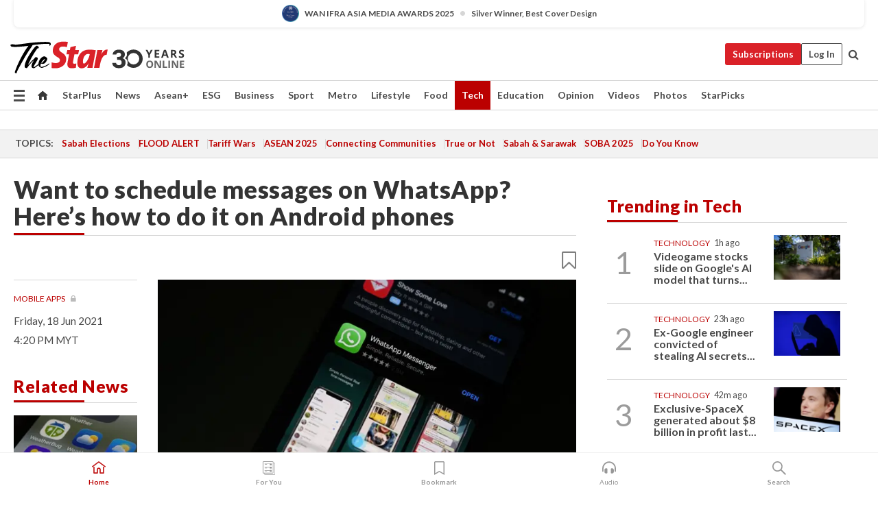

--- FILE ---
content_type: text/html; charset=UTF-8
request_url: https://www.thestar.com.my/tech/tech-news/2021/06/18/want-to-schedule-messages-on-whatsapp-heres-how-to-do-it-on-android-phones?fbclid=IwAR2UTAq91toKqxHyDDjbumMg07h6WWNkXKPA8f41rm9Yy4-TO6PzTW3OcQ8
body_size: 67284
content:
<!--default_base.blade.php-->
<!DOCTYPE html>
<html lang="en">
<head>
    	<title>Want to schedule messages on WhatsApp? Here’s how to do it on Android phones | The Star</title>
    <link rel="icon" type="image/png" href="https://cdn.thestar.com.my/Themes/img/favicon.ico" />
    

    <!--START: common.blade.php-->
<meta http-equiv="Content-Type" content="text/html;charset=utf-8"/>
<meta name="ROBOTS" content="index,follow,max-image-preview:large"/>
<meta name="viewport" content="width=device-width, initial-scale=1, minimum-scale=1" />
<meta name="at:customer_id" content="">
<meta name="at:subscription_status" content="Inactive">
<!--END: common.blade.php-->
    
                <!--StandardLayout.additionalGlobalHeadHTML-->


<script type="application/ld+json">
{
"@context": "http://schema.org",
"@type": "NewsArticle",
"headline": "Want to schedule messages on WhatsApp? Here’s how to do it on Android phones",
"articleSection": "Tech",
"creator": "The Star Online",
"thumbnailUrl": "https://apicms.thestar.com.my/uploads/images/2021/06/18/1189132.jpg",
"dateCreated": "2021-06-18T08:20:00.000Z", 
"url": "https://www.thestar.com.my/tech/tech-news/2021/06/18/want-to-schedule-messages-on-whatsapp-heres-how-to-do-it-on-android-phones",
"keywords":["\/Tech\/Tech News" , "Mobile apps", "Internet", "Technology", "Social media"],
"author": {"@type":"Organization","name":"The Star Online","url":"https:\/\/www.thestar.com.my"},
"image": "https://apicms.thestar.com.my/uploads/images/2021/06/18/1189132.jpg",
"datePublished": "2021-06-18T08:20:00.000Z", 
"dateModified": "2021-06-18T08:20:46.000Z"  
}
</script>
<!--START: article.blade.php test-->

    <!-- Android native install app--> 
    <script>     
        if ('serviceWorker' in navigator) { 
          window.addEventListener('load', function() {
            navigator.serviceWorker.register('/theme_metro/js/sw.js').then(function(registration) {
              // Registration was successful
              console.log('ServiceWorker registration successful with scope: ', registration.scope);
            }, function(err) {
              // registration failed :(
              console.log('ServiceWorker registration failed: ', err);
            });
          });
        }
    </script>
    
    <link rel="manifest" href="/theme_metro/js/manifest.json">
	
	<meta property="fb:app_id" content="121120175250633" />
	<meta property="og:url" content="https://www.thestar.com.my/tech/tech-news/2021/06/18/want-to-schedule-messages-on-whatsapp-heres-how-to-do-it-on-android-phones" />
	<meta property="og:title" content="Want to schedule messages on WhatsApp? Here&amp;rsquo;s how to do it on Android phones" />
	<meta property="og:description" content="Unfortunately the hugely popular messaging app doesn’t offer native support for scheduling texts in advance, but Android users can make use of third-party apps to do just that." />
	<meta property="og:type" content="article" />
	<meta property="og:locale" content="en_GB" />
	<meta property="og:site_name" content="The Star" />
	<meta property="og:image:width" content="600" />
	<meta property="og:image:height" content="315" />
	<meta property="og:image" content="https://apicms.thestar.com.my/uploads/images/2021/06/18/1189132.jpg" />
     
    <div class="stickyy">
    <div id="installContainer" style="display:none" class="installApp">  
        <button id="btnClose" type="button"> &times; </button> 
        <div id="imgBox"> 
            <img src="/theme_metro/images/TSOL640x100.png" alt="The Star" onclick="false">   
        </div>
        <button id="btnAdd" type="button"> View </button>   
    </div> 
    </div>
    <style>       
        
        div.stickyy {     
            background-color: white;  
            position: sticky !important; 
            z-index: 200 !important; 
        }   
        
/*        @media  only screen and (max-width: 767px){  
            a.navbar-brand.brand-mobile {
                padding-top: 3px !important;
                margin-top: 12px !important;
            }
        }    */
            
        #installContainer {    
            background-color: white;   
            position: initial;
            display: inline-block;    
        }    
        
        #imgBox {  
            margin-left: 30px;  
        } 
        
        #btnAdd {  
            border: 1px solid #d6d6d6; 
            padding: 1px 8px;
            text-align: center;
            text-decoration: none;  
            position:absolute; 
            border-radius: 3px; 
            right:10%;
            top:30%;
        } 

        #btnClose {
            position:absolute; 
            background:none;
            border:none;
            margin:0;
            padding:0; 
            left: 3%;
            top: 10%;
            font-size: 32px;
        }
         
    </style>    

    <script>     
        
        if (navigator.userAgent.match(/Android/i)) {  
            
            let deferredPrompt;
            
            window.addEventListener('beforeinstallprompt', (e) => {  
              e.preventDefault(); 
              deferredPrompt = e;   
              //btnAdd.style.display = 'block';  
              document.getElementById("installContainer").classList.remove("installApp");  
              document.getElementById("installContainer").classList.add("showInstall");
              document.getElementById("installContainer").style.display = "inline";   
              jQuery('div.stickyy').attr("style", "top: 0 !important; padding-bottom: 3px !important;");
              jQuery('#navbar-main.affix').attr("style", "top: 55px !important;"); 
              
              var position = jQuery(window).scrollTop(); 
              jQuery(window).scroll(function() {
                  var scroll = jQuery(window).scrollTop();
                  if(jQuery('#installContainer').hasClass('showInstall')){
                        if(scroll > position) {
                             //when scrolling down
                             if(jQuery('#navbar-main').hasClass('affix')){ 
                                 jQuery('div.stickyy').attr("style", "top: 0 !important; padding-bottom: 3px !important;");   
                                 jQuery('#navbar-main.affix').attr("style", "top: 55px !important;"); 
                             }
                         }
                         else {
                             if(jQuery('#navbar-main').hasClass('affix-top')){ 
                                 jQuery('div.stickyy').removeAttr("style", "top: 0 !important;");   
                                 jQuery('#navbar-main').removeAttr("style", "top: 55px !important;"); 
                             }
                         }
                       position = scroll;
                  }
              });
              
            });  
               
            btnAdd.addEventListener('click', (e) => {     
              deferredPrompt.prompt();  
              deferredPrompt.userChoice
                .then((choiceResult) => {
                  if (choiceResult.outcome === 'accepted') {
                    console.log('User accepted the A2HS prompt');
                  } else { 
                    console.log('User dismissed the A2HS prompt');
                  }  
                  deferredPrompt = null;
                });  
                
            }); 
            
            btnClose.addEventListener('click', function(){     
               document.getElementById('installContainer').style.display = 'none';
               document.getElementById("installContainer").classList.remove("showInstall");
               jQuery('#installContainer').addClass('installApp');  
            });    
            
        }
         
    </script>



<meta name="description" content="Unfortunately the hugely popular messaging app doesn’t offer native support for scheduling texts in advance, but Android users can make use of third-party apps to do just that." />
<meta name="keywords" content="Mobile apps,Internet,Technology,Social media" />
<meta name="cXenseParse:smg-keywords" content="Mobile apps" />
<meta name="cXenseParse:smg-keywords" content="Internet" />
<meta name="cXenseParse:smg-keywords" content="Technology" />
<meta name="cXenseParse:smg-keywords" content="Social media" />
<meta name="cXenseParse:smg-brandsafety" content=""/>
<meta name="pageType" content="article" />
<meta name="url" content="https://www.thestar.com.my/tech/tech-news/2021/06/18/want-to-schedule-messages-on-whatsapp-heres-how-to-do-it-on-android-phones" />
<meta name="datePublished" content="2021-06-18 16:20:00" />
<meta name="dateModified" content="2021-06-18 16:20:46" />
<meta name="author" content="" />
<meta name="inLanguage" content="en" />
<meta name="cxenseRandom" content="ml1k5yr3rxxp5bounxr2" />
<meta name="page_type" content="Article"/>
<meta name="content_type" content="Article" />
<meta name="content_id" content="575432" />
<meta name="content_title" content="Want to schedule messages on WhatsApp? Here’s how to do it on Android phones" />
<meta name="content_category" content="Tech/Tech News" />
<meta name="content_category_alt" content="" />
<meta name="content_author" content="NA" />
<meta name="content_sp" content="NA" />
<meta name="content_byline" content="NA" />
<meta name="content_agency" content="NA" />
<meta name="content_language" content="English" />
<meta name="content_date" content="2021-06-18" />
<meta name="content_archive" content="false" />
<meta name="content_tags" content="Mobile apps,Internet,Technology,Social media" />
<meta name="content_tier" content="Metered" />
<meta name="content_length" content="Short" />
<meta name="content_exclusive" content="false" />
<meta name="parsely-metadata" content="{&quot;guid&quot;: &quot;575432&quot;, &quot;byline&quot;: &quot;NA&quot;, &quot;summary&quot;: &quot;Unfortunately the hugely popular messaging app doesn&rsquo;t offer native support for scheduling texts in advance, but Android users can make use of third-party apps to do just that.&quot;, &quot;image_url&quot; :&quot;https://apicms.thestar.com.my/uploads/images/2021/06/18/1189132.jpg&quot;,&quot;contain_video&quot;: false,&quot;is_premium&quot;: false,&quot;is_print&quot;: false,&quot;access_type&quot;: &quot;metered&quot; ,&quot;kicker_name&quot;: &quot;Mobile apps&quot;,&quot;kicker_url&quot;: &quot;/tag/mobile+apps&quot; } " />
<meta name="thumbnailUrl" content="https://apicms.thestar.com.my/uploads/images/2021/06/18/1189132.jpg" />
<meta property="cXenseParse:author" content="The Star Online" />
<meta name="cXenseParse:pageclass" content="article" />
<meta name="cXenseParse:smg-accesstype" content="metered" />
<meta name="cXenseParse:recs:publishtime" content="2021-06-18T16:20:00+0800" />
<meta property="article:modified_time" content="2021-06-18T16:20:46+0800" />
<meta name="cXenseParse:articleid" content="575432" />
<meta name="cXenseParse:smg-contenttype" content="Article" />
 
<meta name="cXenseParse:kicker_name" content="Mobile apps" />
<meta name="cXenseParse:kicker_url" content="/tag/mobile+apps" />
<meta name="cXenseParse:is_print" content="false" />
<meta name="cXenseParse:is_exclusive" content="false" />
<meta property="article:published_time" content="2021-06-18T16:20:00.000Z" />
<meta property="article:modified_time" content="2021-06-18T16:20:46.000Z"/>
<meta property="article:author" content="" />
<meta property="article:section" content="Tech" />
<meta name="twitter:card" content="summary_large_image" />
<meta name="twitter:title" content="Want to schedule messages on WhatsApp? Here&amp;rsquo;s how to do it on Android phones" />
<meta name="twitter:description" content="Unfortunately the hugely popular messaging app doesn’t offer native support for scheduling texts in advance, but Android users can make use of third-party apps to do just that." />
<meta name="twitter:image" content="https://apicms.thestar.com.my/uploads/images/2021/06/18/1189132.jpg" />
<meta itemprop="identifier" content="3289877" />
<meta itemprop="headline" content="Want to schedule messages on WhatsApp? Here’s how to do it on Android phones" />
<meta itemprop="pageType" content="article" />
<meta itemprop="articleSection" content="Tech" />
<meta itemprop="datePublished" content="2021-06-18 16:20:00" />
<meta itemprop="dateModified" content="2021-06-18 16:20:46" />
<meta itemprop="image" content="https://apicms.thestar.com.my/uploads/images/2021/06/18/1189132.jpg" />
<meta name="article_section_name" content="Tech" />
<meta name="content_sentiment" content="NA" />
<meta name="content_sentiment_magnitude" content="NA" />
<meta name="content_classification_main" content="NA" />
<meta name="content_classification_main_alt" content="NA" />
<meta name="content_classification" content="NA" />
<meta name="content_classification_alt" content="NA" />
<meta name="content_keyword_suggestion" content="NA" />
<link href="https://www.thestar.com.my/tech/tech-news/2021/06/18/want-to-schedule-messages-on-whatsapp-heres-how-to-do-it-on-android-phones" rel="canonical" >


    <input type="hidden" value="zpUCnlfMoMTRuuXU0BZ/3B1i1fRWYPFoa0xiEPiLwRXHx0V1anYHN1CwGMJTWuZCNgmFLMGWMZJxHH9ysR5l6g+UB5mzcup9XIm676YSbyrcJ5ZKv96UyvdAqmNlKTJjzjcwJfdDO7H3RGf+wA+i6A==" id="hecs">
<!--END: article.blade.php-->            
    <!-- CSRF Token -->
    <meta name="csrf-token" content="VuEkE5GoGOaIAfAjX30Aa6dOFSkc0xPVzf0LOPcU">
    <!-- Global Header scripts -->    
     
            
    <!-- Start Header Script -->
<!-- Anti-flicker snippet (recommended) 
<style>.async-hide { opacity: 0 !important} </style>
<script>(function(a,s,y,n,c,h,i,d,e){s.className+=' '+y;h.start=1*new Date;
h.end=i=function(){s.className=s.className.replace(RegExp(' ?'+y),'')};
(a[n]=a[n]||[]).hide=h;setTimeout(function(){i();h.end=null},c);h.timeout=c;
})(window,document.documentElement,'async-hide','dataLayer',4000,
{'GTM-PVM4TH':true});</script> -->
<meta name="apple-itunes-app" content="app-id=428184176">
<link rel="stylesheet" type="text/css" href="https://cdn.thestar.com.my/Themes/css/bootstrap.min.css" />
<link rel="stylesheet" type="text/css" href="https://fonts.googleapis.com/css?family=Lato:300,300i,400,400i,700,700i,900,900i&display=swap" />
<link href="https://fonts.googleapis.com/icon?family=Material+Icons+Round" rel="stylesheet">
<link href="https://fonts.googleapis.com/icon?family=Material+Icons" rel="stylesheet">
<link rel="stylesheet" type="text/css" href="https://cdn.thestar.com.my/Themes/css/tsol2019_pw.min.css?v=20251201" />
<link rel="stylesheet" type="text/css" href="https://cdn.thestar.com.my/Themes/css/story2017.min.css?v=20250324" />
<link rel="stylesheet" type="text/css" href="https://cdn.thestar.com.my/Themes/css/info.min.css" />
<link rel="stylesheet" type="text/css" href="https://cdn.thestar.com.my/Themes/css/bookmark.min.css?v=20201123" />
<link rel="stylesheet" type="text/css" href="https://cdn.thestar.com.my/Themes/css/main.css?v=202501014" />
<link rel="stylesheet" type="text/css" href="https://cdn.thestar.com.my/Themes/css/promo.min.css">
<link rel="stylesheet" type="text/css" media="only screen and (max-width:767px)" href="https://cdn.thestar.com.my/Themes/css/responsive.min.css">
<link rel="stylesheet" type="text/css" href="https://cdn.thestar.com.my/Themes/css/stock.search.min.css" />
<link rel="stylesheet" type="text/css" href="https://cdn.thestar.com.my/Themes/css/font-awesome.min.css" />
<link rel="stylesheet" type="text/css" href="https://cdn.thestar.com.my/GlobalBar/css/global-bar.min.css"/>
<link rel="stylesheet" type="text/css" href="https://cdn.thestar.com.my/Components/Audio/audio.min.css">
<link rel="stylesheet" type="text/css" href="https://cdn.thestar.com.my/Themes/css/owl.carousel.min.css"/>
<link rel="stylesheet" type="text/css" href="https://cdn.thestar.com.my/Themes/css/style.min.css?v=202512031"/>
<link rel="stylesheet" type="text/css" href="https://cdn.thestar.com.my/Themes/css/header-menu.min.css?v=20250428"/>
<link rel="stylesheet" type="text/css" href="https://cdn.thestar.com.my/Themes/css/30-year-anniversary.min.css?v=20250626"/>

<!-- hide globalbar for tablet -->
<style>@media screen and (min-width: 768px) and (max-width: 1024px){
#thestar-global-bar { display: none; }
body { padding-top: 0 !important; }
#navbar-main.affix { top: 0 !important; }
}</style>
<style>
.sassize{--breakpoint:desktop}@media all and (max-width:991px){.sassize{--breakpoint:tablet}}@media all and (max-width:767px){.sassize{--breakpoint:mobile}}
img[src$="default.gif"] { display: none;}
img[src^="https://content.thestar.com.my/smg/settag/name=lotame/tags="] {display:none;}
.masthead {
  background: url(https://cdn.thestar.com.my/Widgets/Masthead/2025/Christmas.png) no-repeat -5px -3px transparent;
}
.masthead-2 {
    position: absolute;
    width: 250px;
    left: 41%;
    right: 41%;
    top: 12px;
}
.anniv-special{
	display:none;
}
@media only screen and (max-width: 991px) {	
    /*50 years special*/
    .anniv-special{
	display:block;
	margin:0 auto;
	text-align:center;
    }
   .anniv-special img{
        height: auto;
        width: 200px;
        margin-top: 12px;
        margin-bottom: 12px;
    }
}
</style>
<!--<script type="text/javascript" async src="https://experience-ap.piano.io/xbuilder/experience/load?aid=Gr82HQx5pj"></script>-->
<script src="//ajax.googleapis.com/ajax/libs/jquery/3.6.0/jquery.min.js"></script>
<!-- HTML5 Shim and Respond.js IE8 support of HTML5 elements and media queries -->
<!-- WARNING: Respond.js doesn't work if you view the page via file:// -->
<!--[if lt IE 9]>
<script src="https://oss.maxcdn.com/libs/html5shiv/3.7.0/html5shiv.js"></script>
<script src="https://oss.maxcdn.com/libs/respond.js/1.4.2/respond.min.js"></script>
<![endif]-->
<script src="https://cdnjs.cloudflare.com/ajax/libs/URI.js/1.18.10/URI.min.js"></script>
<script src="https://cdnjs.cloudflare.com/ajax/libs/moment.js/2.18.1/moment.min.js"></script>
<script src="https://cdnjs.cloudflare.com/ajax/libs/postscribe/2.0.8/postscribe.min.js"></script>
<script src="https://cdn.thestar.com.my/Themes/js/js.cookie.min.js"></script>
<script src="https://cdn.thestar.com.my/Themes/js/jquery.dotdotdot.min.js"></script>
<script src="https://cdn.jsdelivr.net/npm/vue@2.5.12/dist/vue.min.js"></script>
<script src="https://cdnjs.cloudflare.com/ajax/libs/axios/0.19.0/axios.min.js"></script>
<script src="https://cdn.thestar.com.my/Themes/js/Main.min.js"></script>
<script src="https://cdn.thestar.com.my/Themes/js/widget_mixin.min.js"></script>
<script>var my_jquery = jQuery;</script>
<script>jQuery = my_jquery;</script>
<script src="https://cdn.thestar.com.my/Themes/js/slick.min.js" ></script>
<script type="text/javascript" src="https://cdn.thestar.com.my/Themes/js/jquery.unveil.min.js" defer></script>
<script>

			
var KICKER_FREE_MARKUP='<span class="labels labels--free" data-toggle="tooltip" title="" data-original-title="This is a Free article"><i class="fa fa-unlock"></i></span>'
var KICKER_PREMIUM_MARKUP='<span class="biz-icon" data-toggle="tooltip" title="" id="sbp-tip" data-original-title="Premium">Premium</span>';
var KICKER_LOCK_MARKUP='<span class="biz-icon" data-toggle="tooltip" title="" id="sbp-tip" data-original-title="To unlock the article, click on the headline and log in with your StarBiz Premium account or select a membership to join." aria-describedby="tooltip489695">StarBiz Premium</span>';
var KICKER_UNLOCK_MARKUP='<span class="biz-icon"><i class="fa fa-unlock"></i></span>';
var KICKER_LOCK_MARKUP_V2='<span class="labels labels--gray" data-toggle="tooltip" title="" data-original-title="This is a locked article"><i class="fa fa-lock"></i></span>';
</script>
<!-- Cx FB user linking script begin -->
<script type="text/javascript">
  
    function checkFBLogin() {
     if (window.FB && typeof FB.getLoginStatus === 'function') {
 
        FB.getLoginStatus(function(response) {
          if (response.status === 'connected') {
            // Read the FaceBook user ID
            var fbUserId = response.authResponse.userID;
            
          } else {
            setTimeout(checkFBLogin, 1000);
          }
        });
 
      } else {
        setTimeout(checkFBLogin, 1000);
      }
    }
    checkFBLogin();
</script>
<!-- Cx FB user linking script end -->
<script src="https://cdn.thestar.com.my/Themes/js/owl.carousel.min.js"></script>
<script src="https://cdn.thestar.com.my/Themes/js/parsely-onload.min.js"></script>
<script src="https://cdn.thestar.com.my/Themes/js/mediatag.min.js"></script>
<script src="https://cdn.thestar.com.my/Themes/js/mediatagv3.js"></script>
<script src="https://cdn.thestar.com.my/Themes/js/mediahelper.min.js?v=2021002"></script>
<link rel="apple-touch-icon" sizes="57x57" href="https://cdn.thestar.com.my/Themes/img/touch-icon-precomposed.png">
<link rel="apple-touch-icon" sizes="114x114" href="https://cdn.thestar.com.my/Themes/img/touch-icon-iphone.png">
<link rel="apple-touch-icon" sizes="120x120" href="https://cdn.thestar.com.my/Themes/img/touch-icon-120x120.png">
<link rel="apple-touch-icon" sizes="152x152" href="https://cdn.thestar.com.my/Themes/img/touch-icon-ipad.png">
<link rel="apple-touch-icon" sizes="167x167" href="https://cdn.thestar.com.my/Themes/img/touch-icon-iphone-retina.png">
<link rel="apple-touch-icon" sizes="180x180" href="https://cdn.thestar.com.my/Themes/img/touch-icon-ipad-retina.png">
<link rel="apple-touch-icon" sizes="192x192" href="https://cdn.thestar.com.my/Themes/img/touch-icon-192x192.png">
<link rel="stylesheet" type="text/css" href="https://cdn.thestar.com.my/Themes/css/widgettop.min.css" />
<script src="https://cdn.thestar.com.my/Themes/js/widgettop.min.js"></script>
<!--<script type="text/javascript" src="//s7.addthis.com/js/300/addthis_widget.js#pubid=ra-5dfaeb0face4ad17"></script>-->

<!-- Start Deco masthead -->
<script type="text/javascript">
jQuery(document).ready(function(){
var checkDeco = new Date();
var decoStart = new Date("December 8, 2025 00:00:00");
var decoEnd = new Date("December 31, 2025 23:59:59");
if (checkDeco.getTime() > decoStart.getTime() && checkDeco.getTime() < decoEnd.getTime()){
//This is for regular festival masthead
$("#page-header > div >div").attr("class", "container masthead");

}
});
</script>
<!-- End Deco masthead -->
<script>var rmad = false;</script>

<!-- Sharethis-->
<script type='text/javascript' src='https://platform-api.sharethis.com/js/sharethis.js#property=6475dc6e8b790100199499d6&product=sop' async='async'></script>
<link rel="stylesheet" type="text/css" href="https://cdn.thestar.com.my/Themes/css/sharethis.min.css" />

<link rel="stylesheet" type="text/css" href="https://cdn.thestar.com.my/Themes/css/mustwatch.css?v=20260120" />

<!-- Clarity 20241121-->
<script type="text/javascript">
    (function(c,l,a,r,i,t,y){
        c[a]=c[a]||function(){(c[a].q=c[a].q||[]).push(arguments)};
        t=l.createElement(r);t.async=1;t.src="https://www.clarity.ms/tag/"+i;
        y=l.getElementsByTagName(r)[0];y.parentNode.insertBefore(t,y);
    })(window, document, "clarity", "script", "o0x36t4cob");
</script>

<!-- End Header Script -->            <!-- theme includes js_extra.blade.php -->
<script type="text/javascript">
var viewid = Math.round(Math.random() * 100000000000);
function sasiajserver(size,position){
var SAS = JSON.parse(jQuery('meta[name=SAS]').attr("content"));
var rdm2 = Math.round(Math.random() * 100000000000);
return "https://content.thestar.com.my/smg/jserver/viewid=" + viewid +
    "/random=" + rdm2 +
    "/network=SMG/site=TSOL" +
    "/area=" + SAS.area + 
    "/pagetype=" + SAS.pagetype + 
    "/platform=" + sascalcsize() + 
    "/size=" + size +
    "/position=" + position;
}
function sascalcsize(){var b=window.getComputedStyle(document.querySelector(".sassize"));var a=b.getPropertyValue("--breakpoint");return a};
</script>
<!-- Admiral --> 
<script>
             if (typeof pageType !== "undefined")
         {
         if(pageType == "article"){
                var daxsubscriber = false;
          }
       }
        
</script>
<!-- End Admiral -->
<script>
// show or hide login button
var rmad = false;
var isLogin = false;

tkValid = 0;
// 3 = active , subscriber, has ads free
if (tkValid > 0) {
    isLogin = true;
} 
if (tkValid == "3") {
    rmad = true;
}

jQuery(document).ready(function() {
if (tkValid > 0) {
    jQuery('.btn_login').hide();
    jQuery('.login_menu').show();
    jQuery('.m-login-menu').show();
    jQuery('.m-login-button').attr("style", "display: none !important"); // Override css
} else {
    jQuery('.btn_login').show();
    jQuery('.login_menu').hide();
    jQuery('.m-login-button').show();
    jQuery('.m-login-menu').hide();
}
});
</script>
<!-- PPID --> 
<script type="text/javascript">  
    // client id value will be = encrypted(userid)
    // else client id = encrypted GA ID
    var client_id = "cd91e4b8cc71fc46c35e4608358cc1df5faf72f4";
    var re = new RegExp("^([0-9a-zA-Z]{32,150})$|^([0-9a-fA-F]{8}-[0-9a-fA-F]{4}-[0-9a-fA-F]{4}-[0-9a-fA-F]{4}-[0-9a-fA-F]{12})$");
    var userID = "UA-167768859-1" ;
	
			client_id = "cd91e4b8cc71fc46c35e4608358cc1df5faf72f4";
	
    console.log('client_id: '+client_id);
</script>
<!-- End PPID -->

<!-- CDP Web Insight script -->
<script type = "text/javascript" >
   var _portalId = "564891087";
   var _propId = "564997745";

   var _ATM_TRACKING_ASSOCIATE_UTM = 0 ;
   var _CDP_GA_ACCOUNT_TRACKING_ID = "UA-828580-1";

   var _cdp365Analytics = {
      default_event: 0,
      first_party_domain: ".thestar.com.my",
      dims: {
         users: {
            origin_source: "The Star Online"
         }
      }
   };
(function() {
    var w = window;
    if (w.web_event) return;
    var a = window.web_event = function() {
        a.queue.push(arguments);
    }
    a.propId = _propId;
    a.track = a;
    a.queue = [];
    var e = document.createElement("script");
    e.type = "text/javascript", e.async = !0, e.src = "//st-a.cdp.asia/insight.js";
    var t = document.getElementsByTagName("script")[0];
    t.parentNode.insertBefore(e, t)
})(); </script>
<!-- End of CDP Web Insight script -->

<!-- Chartbeat --> 
<script async src="//static.chartbeat.com/js/chartbeat_mab.js"></script>
<script>
    var chbpage_type = jQuery('meta[name=page_type]').attr("content");
    var chbcontentauthor = jQuery('meta[name=content_byline]').attr("content");
    var contentcat = jQuery('meta[name=content_category]').attr("content");
    var contentaltcat = jQuery('meta[name=content_category_alt]').attr("content");
    var chbpagecat = jQuery('meta[name=page_category]').attr("content");
	var chburl = jQuery("meta[property='og:url']").attr("content");
    var chbaltcats;
    var chballcats = '';
    var chbuser_status = 'anon';

    if (typeof chbpage_type !== "undefined") {

    if (chbpage_type.toLowerCase() == "article" || chbpage_type.toLowerCase() == "category" || chbpage_type.toLowerCase() == "photo listing" ||  chbpage_type.toLowerCase() == "photo gallery") {

        if (typeof chbcontentauthor !== "undefined") {
            if (chbcontentauthor === 'NA') {
                chbcontentauthor = '';
            }
            //else if (chbcontentauthor.indexOf('By') > -1) {
            //chbcontentauthor = chbcontentauthor.replace('By', '');
            //chbcontentauthor = chbcontentauthor.trim();
            //}
            //else if (chbcontentauthor.indexOf('by') > -1) {
            //chbcontentauthor = chbcontentauthor.replace('by', '');
            //chbcontentauthor = chbcontentauthor.trim();
            //}
        } else {
            chbcontentauthor = '';
        }

        if (typeof chbpagecat !== "undefined") {            
            if (chbpagecat === 'NA') {
                chbpagecat = '';
            }

            if (chbpagecat.toLowerCase() === 'starpicks') {
                chbpagecat = 'StarPicks';
            }

            if (chbpagecat.toLowerCase() === 'starplus') {
                chbpagecat = 'StarPlus';
            }

            if (chbpagecat.toLowerCase() === 'aseanplus') {
                chbpagecat = 'AseanPlus';
            }
			
        } else {
            chbpagecat = '';
        }

        if (typeof contentcat !== "undefined") {
            contentcat = cleanContentCategories(contentcat);
            contentcat = contentcat.split('/').join(','); 
        }else{
            contentcat = '';
        }
        if (typeof contentaltcat !== "undefined") {
            contentaltcat = cleanContentCategories(contentaltcat);
            contentaltcat = contentaltcat.split('/').join(','); 
        }else{
            contentaltcat = '';
        }

        if (chbpage_type.toLowerCase() == "category") {
            chballcats = chbpagecat;
        } else if (chbpage_type.toLowerCase() == "photo listing" || chbpage_type.toLowerCase() == "photo gallery") {
            chballcats = 'Photos';
        } else {
            if (contentaltcat !== '') {
                chballcats = contentcat + ',' + contentaltcat; 
            } else {
                chballcats = contentcat;
            }
            
            var customname = ""; 
            var columnName = ""; 
            if( columnName != '' ){
                if( chballcats.toLowerCase().includes("lifestyle,viewpoints"))
                    chballcats = chballcats.replace(/lifestyle,viewpoints/gi, "Lifestyle,Viewpoints," + columnName);
                else if (chballcats.toLowerCase().includes("opinion,columnists"))
                    chballcats = chballcats.replace(/opinion,columnists/gi, "Opinion,Columnists," + columnName);
                else if (chballcats.toLowerCase().includes("sport,say what"))
                    chballcats = chballcats.replace(/sport,say what/gi, "Sport,Say What," + columnName);
                else if (chballcats.toLowerCase().includes("business,insight"))
                    chballcats = chballcats.replace(/business,insight/gi, "Business,Insight," + columnName);
                else if (chballcats.toLowerCase().includes("food,food for thought"))    
                    chballcats = chballcats.replace(/food,food for thought/gi, "Food,Food For Thought," + columnName);
                else if (chballcats.toLowerCase().includes("metro,views"))    
                    chballcats = chballcats.replace(/metro,views/gi, "Metro,Views," + columnName);
                else if (chballcats.toLowerCase().includes("tech,tech thoughts"))    
                    chballcats = chballcats.replace(/tech,tech thoughts/gi, "Tech,Tech Thoughts," + columnName);
            }
        }
    } else if (chbpage_type.toLowerCase() == "subcategory") {
        var pageCat = jQuery('meta[name=page_category]').attr("content");
		var customname = ""; 

                    chballcats = pageCat.split('/').join(',').replace("And", "&").replace("#", "");
                    chbcontentauthor = '';
			
    } else if (chbpage_type.toLowerCase() == "tag") {
        var pageCat = jQuery('meta[name=page_tag]').attr("content");
        chballcats = pageCat;
        chbcontentauthor = '';
    } else {
        chbcontentauthor = '';
        chballcats = '';
    }
} else {
    chbcontentauthor = '';
    chballcats = '';
}
	 
	if (chbcontentauthor != '')
    {
        chbcontentauthor = chbcontentauthor.replace(/\b and \b/i, ",");
        chbcontentauthor = chbcontentauthor.replace(/[^@\s]*@[^@\s]*\.[^@\s]*/, "");
        chbcontentauthor = chbcontentauthor.replace(/([^\v]+) \bBy\b | *\bBy\b/i, "");
		chbcontentauthor = chbcontentauthor.replace(/\s*,\s*/g, ",");
        chbcontentauthor = chbcontentauthor.trim();
    }

    chballcats = cleanContentCategories(chballcats);
	
     
        if (isLogin==true) {
            chbuser_status = 'lgdin';
        }else{
            chbuser_status = 'anon';
        } 
    
    function cleanContentCategories(content){
        //all page_types
        content = content.replace(/starpicks/gi, 'StarPicks');
        content = content.replace(/starplus/gi, 'StarPlus');
        content = content.replace(/aseanplus/gi, 'AseanPlus');
        content = content.replace(/&#039;/gi, "'");
        //article page_types
        content = content.replace(/lifestyle\/entertainment/gi, 'Lifestyle,Entertainment & Style,Entertainment');
        content = content.replace(/lifestyle\/style/gi,         'Lifestyle,Entertainment & Style,Style');
        content = content.replace(/lifestyle\/people/gi,        'Lifestyle,People & Living,People');
        content = content.replace(/lifestyle\/living/gi,        'Lifestyle,People & Living,Living');
        content = content.replace(/lifestyle\/travel/gi,        'Lifestyle,Travel & Culture,Travel');
        content = content.replace(/lifestyle\/culture/gi,       'Lifestyle,Travel & Culture,Culture');
        content = content.replace(/lifestyle\/health/gi,        'Lifestyle,Health & Family,Health');
        content = content.replace(/lifestyle\/family/gi,        'Lifestyle,Health & Family,Family');
        content = content.replace(/sport\/others/gi, 'Sport/Other Sports');
        //subcategory page_types
        if(!content.includes('Other Sports')){
            content = content.replace(/Other Sport/gi, 'Other Sports');
        }

        var result = content;
        result = removeLastChar(result, ',');
        return result;
    }

    function removeLastChar(str,charStr){
        var lastChar = str[str.length -1];
        if(lastChar == charStr){
            str = str.slice(0, -1);
        }
        return str;
    }
	 
	 (function() {
                /** CONFIGURATION START **/
                var _sf_async_config = window._sf_async_config = (window._sf_async_config || {});
                _sf_async_config.uid = 66903;
                _sf_async_config.domain = 'thestar.com.my';
                _sf_async_config.flickerControl = false;
                /*_sf_async_config.useCanonical = true;
                _sf_async_config.useCanonicalDomain = true;*/
				_sf_async_config.path = chburl;
                _sf_async_config.sections = chballcats;
                _sf_async_config.authors = chbcontentauthor;
				_sf_async_config.articleBlockSelector = 'div.in-sec-story,div.focus-story,div.list-listing';

                var _cbq = window._cbq = (window._cbq || []);
                _cbq.push(['_acct', chbuser_status]);

                /** CONFIGURATION END **/
                function loadChartbeat() {
                    var e = document.createElement('script');
                    var n = document.getElementsByTagName('script')[0];
                    e.type = 'text/javascript';
                    e.async = true;
                    e.src = '//static.chartbeat.com/js/chartbeat.js';
                    n.parentNode.insertBefore(e, n);
                }
                loadChartbeat();
        })();
</script>
<!-- End Chartbeat -->        <!-- resources common css_includes.blade.php -->        
    <!-- theme includes css_includes.blade.php -->            <!-- Widget CSS links -->
        <link type="text/css" rel="stylesheet" href="/theme_metro/widgets/article-details/article-details.css"/>
        <!-- Page Header scripts -->
<link href="https://cdn.thestar.com.my/Themes/css/print_v2.css" rel="stylesheet" type="text/css">
<!--<script async src="https://securepubads.g.doubleclick.net/tag/js/gpt.js"></script>
<script async src='//cdn.thestar.com.my/Themes/js/prebid.js'></script>-->
<script async src="https://platform.twitter.com/widgets.js" charset="utf-8"></script>
<script>
if (!rmad) {
  var sectionName = $('meta[name=article_section_name]').attr("content");
  document.write('<scr');
  document.write('ipt src="https://cdn.thestar.com.my/Themes/js/gpt/' + sectionName + 'Story.js?v=20260127_1">');
  document.write("</scr");
  document.write("ipt>");
}

</script>
<script type="text/javascript" src="https://cdn.thestar.com.my/Themes/js/story.min.js?v=20250922" defer></script>
<script type="text/javascript" src="/theme_metro/js/trendingParsely.js"></script>

<!-- Start of Survicate (www.survicate.com) code -->
<script type="text/javascript">
  //(function (w) {
    //var s = document.createElement('script');
    //s.src = '//survey.survicate.com/workspaces/40636b6a623c41a574580c19efa630b6/web_surveys.js';
    //s.async = true;
    //var e = document.getElementsByTagName('script')[0];
    //e.parentNode.insertBefore(s, e);
  //})(window);
</script>
<!-- End of Survicate code -->
<style>.video-container{margin-top:10px;}</style>
<!--<script async src="https://cdn.thestar.com.my/Themes/js/uraapi.min.js"></script>-->

<!-- <script src="https://www.thestar.com.my/theme_metro/js/nexus_daily_checkin.js"></script> -->

    <script>
        window.Laravel = {"csrfToken":"VuEkE5GoGOaIAfAjX30Aa6dOFSkc0xPVzf0LOPcU"}
        var IMAGE_URL = 'https://apicms.thestar.com.my/';
    </script> 
    
</head>

    <body>
        <div class='sassize'></div>
    <!-- Main THEME Content -->
    <!-- page content -->
        <div class="widgettop" id="widgettop" style="display:none;">        
    <div class="flex-container ">
        <div class="firinfo"></div>
        <div class="close">   
            <img id="closeButton" src="https://cdn.thestar.com.my/Themes/img/close.png">
        </div>
    </div>
</div>    <!-- HEADER OF THEME -->
<div id="award-container" class="container" style="display: none;"></div>
<script>
    // hide award container if on /awards page
    if (window.location.pathname === '/awards' || window.location.pathname === '/awards/') {
        document.getElementById('award-container').style.display = 'none';
    } else {
        fetch('https://cdn.thestar.com.my/Components/AwardHighlight/award-highlight.txt' + "?v=" + Date.now())
        .then(response => response.text())
        .then(html => {
            const awardContainer = document.getElementById('award-container');
            awardContainer.innerHTML = html;
            const scripts = awardContainer.getElementsByTagName('script');
            for (let script of scripts) {
            eval(script.innerHTML);
            }
            // Wait for async script to set image src, then wait for image to load
            const checkImage = () => {
                const img = awardContainer.querySelector('.award-icon');
                if (img && img.src && img.src !== window.location.href) {
                    if (img.complete) {
                        awardContainer.style.display = '';
                    } else {
                        img.onload = () => awardContainer.style.display = '';
                        img.onerror = () => awardContainer.style.display = 'none';
                    }
                } else {
                    setTimeout(checkImage, 50);
                }
            };
            checkImage();
        })
        .catch(error => console.error('Error loading award:', error));
    }
</script>

<!-- header_menu -->
<header id="page-header">
    <div class="branding">
        <div class="container">
            <a class="navbar-brand brand-prime" href="/"
               data-list-type="Header"
               data-content-type="Navigation"
               data-content-title="The Star Online"
               data-content-id="https://www.thestar.com.my">
			    <svg class="icon" width="256" height="50" role="img" aria-label="the star online">
                    <image xlink:href="https://cdn.thestar.com.my/Themes/img/logo-tsol-30yrs.svg" src="https://cdn.thestar.com.my/Themes/img/logo-tsol-30yrs.svg" width="256" height="50" border="0"></image>
                </svg>
                <!--<svg class="icon" width="150" height="50" role="img" aria-label="the star online">
                    <image xlink:href="https://cdn.thestar.com.my/Themes/img/logo-tsol-fullv3.svg" src="https://cdn.thestar.com.my/Themes/img/logo-tsol-logov3.png" width="150" height="50" border="0"></image>
                </svg>-->
            </a>
			<div id="iconDesktop" style="display: none"></div>
            <ul class="nav social-branding right">
<!--                <li>
                    <a href="https://newsstand.thestar.com.my/epaper/" target="_blank" class="epaper"
                       data-list-type="Header"
                       data-content-type="App Download"
                       data-content-title="ePaper"
                       data-content-id="https://newsstand.thestar.com.my/epaper/ ">
                        <i class="icon sprite-icon"></i> The Star ePaper
                    </a>
                </li>-->
                                <li class="dropdown dropdown--subscribe top-bar">
                    <a  class="btn--subscribe"
                        data-list-type="Header"
                        data-content-type="Navigation"
                        data-content-title="Subscription"
                        data-content-id="https://www.thestar.com.my/subscription" href="/subscription">Subscriptions</a>
                </li>
                                                 <li id="btn_login" class="btn-login">
                     <a class="login" href="https://sso.thestar.com.my/?lng=en&amp;channel=1&amp;ru=HNQ8Auw31qgZZU47ZjHUhHKJStkK3H51/pPcFdJ1gQ9cFgPiSalasDvF6DeumuZwrrQddniDQZNzj8LzVeD2e66vUFfLel9ldPBXPZ4YmcdxhmW/kRVXv2tqEk2jIJOBOlScKDxp2YA42/[base64]"
                        data-list-type="Header"
                        data-content-type="Outbound Referral"
                        data-content-title="Log In"
                        data-content-id="https://sso.thestar.com.my/?lng=en&amp;channel=1&amp;ru=HNQ8Auw31qgZZU47ZjHUhHKJStkK3H51/pPcFdJ1gQ9cFgPiSalasDvF6DeumuZwrrQddniDQZNzj8LzVeD2e66vUFfLel9ldPBXPZ4YmcdxhmW/kRVXv2tqEk2jIJOBOlScKDxp2YA42/[base64]">
                        Log In
                     </a>
                 </li>
                                 <li id="login_menu" class="dropdown top-bar" style="display:none;">
                        <a id="hllogin" class="log-in-light"><i class="material-icons-round person">person</i></a>
                        <ul class="dropdown-menu log-in 123">
                                                    <li>
                                <a href="https://login.thestar.com.my/accountinfo/profile.aspx" target="_blank"
                                   data-list-type="Profile Management"
                                   data-content-type="Manage Profile"
                                   data-content-title="https://login.thestar.com.my/accountinfo/profile.aspx">Manage Profile
                                </a>
                            </li>
                            <li>
                                <a href="https://login.thestar.com.my/accountinfo/changepassword.aspx" target="_blank"
                                   data-list-type="Profile Management"
                                   data-content-type="Change Password"
                                   data-content-title="https://login.thestar.com.my/accountinfo/changepassword.aspx">Change Password
                                </a>
                            </li>
                            <li>
                                <a href="https://login.thestar.com.my/accountinfo/sessions.aspx" target="_blank"
                                   data-list-type="Profile Management"
                                   data-content-type="Manage Logins"
                                   data-content-title="https://login.thestar.com.my/accountinfo/sessions.aspx">Manage Logins
                                </a>
                            </li>
                            <li style="border-top:1px solid #d6d6d6">
                                <a href="https://login.thestar.com.my/accountinfo/subscriptioninfo.aspx" target="_blank"
                                   data-list-type="Profile Management"
                                   data-content-type="Manage Subscription"
                                   data-content-title="https://login.thestar.com.my/accountinfo/subscriptioninfo.aspx">Manage Subscription
                                </a>
                            </li>
                            <li>
                                <a href="https://login.thestar.com.my/accountinfo/transhistory.aspx" target="_blank"
                                   data-list-type="Profile Management"
                                   data-content-type="Transaction History"
                                   data-content-title="https://login.thestar.com.my/accountinfo/transhistory.aspx">Transaction History
                                </a>
                            </li>
                            <li>
                                <a href="https://login.thestar.com.my/accountinfo/billing.aspx" target="_blank"
                                   data-list-type="Profile Management"
                                   data-content-type="Manage Billing Info"
                                   data-content-title="https://login.thestar.com.my/accountinfo/billing.aspx">Manage Billing Info
                                </a>
                            </li>
                                                                                    <li style="border-top:1px solid #d6d6d6">
                                <a href="https://www.thestar.com.my/foryou/edit"
                                   data-list-type="Profile Management"
                                   data-content-type="Manage For You"
                                   data-content-title="https://www.thestar.com.my/foryou/edit">Manage For You
                                </a>
                            </li>
                            <li style="border-bottom:1px solid #d6d6d6">
                                <a href="https://www.thestar.com.my/saved-articles"
                                   data-list-type="Profile Management"
                                   data-content-type="Manage Bookmarks"
                                   data-content-title="https://www.thestar.com.my/saved-articles">Manage Bookmarks
                                </a>
                            </li>
                                                                                    <li>
                                <a href="https://www.thestar.com.my/subscribe"
                                   data-list-type="Profile Management"
                                   data-content-type="Package & Pricing"
                                   data-content-title="https://www.thestar.com.my/subscribe">Package & Pricing
                                </a>
                            </li>
                                                        <li>
                                <a href="https://www.thestar.com.my/faqs/"
                                   data-list-type="Profile Management"
                                   data-content-type="FAQs"
                                   data-content-title="https://www.thestar.com.my/faqs/">FAQs
                                </a>
                            </li>
                            <li class="log-out">
                                <a href="#" onclick="logout();"
                                   data-list-type="Profile Management"
                                   data-content-type="Log Out"
                                   data-content-title="https://www.thestar.com.my">Log Out
                                </a>
                            </li>
                        </ul>
                    </li>
                     <li class="hidden-xs hidden-sm">
                            <label for="queryly_toggle" style="cursor: pointer;">
							<div class="top-search">
                               <i class="fa fa-search"></i>
							  </div>
                            </label>
                    </li>
            </ul>
        </div>
    </div>
    <nav id="navbar-main" class="navbar navbar-custom" data-spy="affix" data-offset-top="197">
        <div class="container">
            <div class="navbar-header">
                <button type="button" class="navbar-toggle left" data-toggle="collapse" data-target="#tsolmobar" id="btnmobmega">
                <span class="sr-only">Toggle navigation</span>
                <span class="icon-bar"></span>
                <span class="icon-bar"></span>
                <span class="icon-bar"></span>
                <i class="icon-x fa fa-times"></i>
                </button>
                <a class="navbar-brand brand-mobile left" href="/"
                   data-list-type="Header"
                   data-content-type="Navigation"
                   data-content-title="The Star Online"
                   data-content-id="https://www.thestar.com.my">
				   <svg class="icon logo-default" role="img" aria-label="the star online" height="28" width="148">
                        <image width="148" height="28" border="0" xmlns:xlink="http://www.w3.org/1999/xlink" xlink:href="https://cdn.thestar.com.my/Themes/img/logo-tsol-30yrs.svg" src="https://cdn.thestar.com.my/Themes/img/logo-tsol-30yrs.svg"></image>
                    </svg>
                    <svg class="icon logo-small" role="img" aria-label="the star online" height="28" width="84">
                        <image width="84" height="28" border="0" xmlns:xlink="http://www.w3.org/1999/xlink" xlink:href="https://cdn.thestar.com.my/Themes/img/logo-tsol-fullv3.svg" src="https://cdn.thestar.com.my/Themes/img/logo-tsol-logov3.png"></image>
                    </svg>
                    <!--<svg class="icon" role="img" aria-label="the star online" height="28" width="84">
                        <image width="84" height="28" border="0" xmlns:xlink="http://www.w3.org/1999/xlink" xlink:href="https://cdn.thestar.com.my/Themes/img/logo-tsol-fullv3.svg" src="https://cdn.thestar.com.my/Themes/img/logo-tsol-logov3.png"></image>
                    </svg>-->
                </a>
				 <div id="iconMobile" style="display: none"></div>
            </div>
            <div id="tsolnavbar">
                <ul class="nav navbar-nav navbar-left">
                    <li class="show-sd">
                        <button type="button" class="mega-nav-toggle navbar-toggle collapsed hidden-xs" data-toggle="collapse" data-target="#bs-example-navbar-collapse-1" aria-expanded="false">
                            <span class="sr-only">Toggle navigation</span>
                            <span class="icon-bar"></span>
                            <span class="icon-bar"></span>
                            <span class="icon-bar"></span>
                            <i class="icon-x fa fa-times"></i>
                        </button>
                    </li>
                                                            <li >
                                        <a id="navi-home" class="home-light" target="" onclick="ga('send', 'event' , 'TSOL NAVI' , 'Standard' , '/Home/' ); " href="/"
                       data-list-type="Header"
                       data-content-type="Navigation"
                       data-content-title="Home"
                       data-content-id="https://www.thestar.com.my">
                    <i class="icon sprite-icon"></i>
                    </a>
                                        </li>
                                                            <li class=dropdown>
                                        <a id="navi-starplus" class="starplus" target="" onclick="ga('send', 'event' , 'TSOL NAVI' , 'Standard' , '/StarPlus/' ); " href="/starplus"
                       data-list-type="Header"
                       data-content-type="Navigation"
                       data-content-title="StarPlus"
                       data-content-id="https://www.thestar.com.my/starplus">
                    StarPlus
                    </a>
                                        </li>
                                                            <li class=dropdown>
                                        <a id="navi-news" class="news" target="" onclick="ga('send', 'event' , 'TSOL NAVI' , 'Standard' , '/News/' ); " href="/news"
                       data-list-type="Header"
                       data-content-type="Navigation"
                       data-content-title="News"
                       data-content-id="https://www.thestar.com.my/news">
                    News
                    </a>
                                        </li>
                                                            <li class=dropdown>
                                        <a id="navi-asean+" class="asean+" target="" onclick="ga('send', 'event' , 'TSOL NAVI' , 'Standard' , '/AseanPlus/' ); " href="/aseanplus"
                       data-list-type="Header"
                       data-content-type="Navigation"
                       data-content-title="Asean+"
                       data-content-id="https://www.thestar.com.my/aseanplus">
                    Asean+
                    </a>
                                        </li>
                                                            <li class=dropdown>
                                        <a id="navi-esg" class="esg" target="" onclick="ga('send', 'event' , 'TSOL NAVI' , 'Standard' , '/ESG/' ); " href="/esg"
                       data-list-type="Header"
                       data-content-type="Navigation"
                       data-content-title="ESG"
                       data-content-id="https://www.thestar.com.my/esg">
                    ESG
                    </a>
                                        </li>
                                                            <li class=dropdown>
                                        <a id="navi-business" class="business" target="" onclick="ga('send', 'event' , 'TSOL NAVI' , 'Standard' , '/Business/' ); " href="/business"
                       data-list-type="Header"
                       data-content-type="Navigation"
                       data-content-title="Business"
                       data-content-id="https://www.thestar.com.my/business">
                    Business
                    </a>
                                        </li>
                                                            <li class=dropdown>
                                        <a id="navi-sport" class="sport" target="" onclick="ga('send', 'event' , 'TSOL NAVI' , 'Standard' , '/Sport/' ); " href="/sport"
                       data-list-type="Header"
                       data-content-type="Navigation"
                       data-content-title="Sport"
                       data-content-id="https://www.thestar.com.my/sport">
                    Sport
                    </a>
                                        </li>
                                                            <li class=dropdown>
                                        <a id="navi-metro" class="metro" target="" onclick="ga('send', 'event' , 'TSOL NAVI' , 'Standard' , '/Metro/' ); " href="/metro"
                       data-list-type="Header"
                       data-content-type="Navigation"
                       data-content-title="Metro"
                       data-content-id="https://www.thestar.com.my/metro">
                    Metro
                    </a>
                                        </li>
                                                            <li class=dropdown>
                                        <a id="navi-lifestyle" class="lifestyle" target="" onclick="ga('send', 'event' , 'TSOL NAVI' , 'Standard' , '/Lifestyle/' ); " href="/lifestyle"
                       data-list-type="Header"
                       data-content-type="Navigation"
                       data-content-title="Lifestyle"
                       data-content-id="https://www.thestar.com.my/lifestyle">
                    Lifestyle
                    </a>
                                        </li>
                                                            <li class=dropdown>
                                        <a id="navi-food" class="food" target="" onclick="ga('send', 'event' , 'TSOL NAVI' , 'Standard' , '/Food/' ); " href="/food"
                       data-list-type="Header"
                       data-content-type="Navigation"
                       data-content-title="Food"
                       data-content-id="https://www.thestar.com.my/food">
                    Food
                    </a>
                                        </li>
                                                            <li class=dropdown>
                                        <a id="navi-tech" class="tech" target="" onclick="ga('send', 'event' , 'TSOL NAVI' , 'Standard' , '/Tech/' ); " href="/tech"
                       data-list-type="Header"
                       data-content-type="Navigation"
                       data-content-title="Tech"
                       data-content-id="https://www.thestar.com.my/tech">
                    Tech
                    </a>
                                        </li>
                                                            <li class=dropdown>
                                        <a id="navi-education" class="education" target="" onclick="ga('send', 'event' , 'TSOL NAVI' , 'Standard' , '/Education/' ); " href="/education"
                       data-list-type="Header"
                       data-content-type="Navigation"
                       data-content-title="Education"
                       data-content-id="https://www.thestar.com.my/education">
                    Education
                    </a>
                                        </li>
                                                            <li class=dropdown>
                                        <a id="navi-opinion" class="opinion" target="" onclick="ga('send', 'event' , 'TSOL NAVI' , 'Standard' , '/Opinion/' ); " href="/opinion"
                       data-list-type="Header"
                       data-content-type="Navigation"
                       data-content-title="Opinion"
                       data-content-id="https://www.thestar.com.my/opinion">
                    Opinion
                    </a>
                                        </li>
                                                            <li class=dropdown>
                                        <a id="navi-videos" class="videos" target="_blank" onclick="ga('send', 'event' , 'TSOL NAVI' , 'Standard' , 'https://www.thestartv.com/c/news' ); " href="https://www.thestartv.com/c/news" style=""
                       data-list-type="Header"
                       data-content-type="Outbound Referral"
                       data-content-title="Videos"
                       data-content-id="https://www.thestartv.com/c/news">
                    Videos
                    </a>
                                        </li>
                                                            <li class=dropdown>
                                        <a id="navi-photos" class="photos" target="" onclick="ga('send', 'event' , 'TSOL NAVI' , 'Standard' , '/Photos/' ); " href="/photos"
                       data-list-type="Header"
                       data-content-type="Navigation"
                       data-content-title="Photos"
                       data-content-id="https://www.thestar.com.my/photos">
                    Photos
                    </a>
                                        </li>
                                                            <li class=dropdown>
                                        <a id="navi-starpicks" class="starpicks" target="" onclick="ga('send', 'event' , 'TSOL NAVI' , 'Standard' , '/StarPicks/' ); " href="/starpicks"
                       data-list-type="Header"
                       data-content-type="Navigation"
                       data-content-title="StarPicks"
                       data-content-id="https://www.thestar.com.my/starpicks">
                    StarPicks
                    </a>
                                        </li>
                                    </ul>
            </div>
            <ul class="nav navbar-nav navbar-right">
                                 <li class="hidden-lg dropdown dropdown--subscribe">
                    <a class="btn--subscribe" role="button" data-list-type="Header"
 data-content-type="Navigation"
data-content-title="Subscription"
data-content-id="https://www.thestar.com.my/subscription" href="/subscription">Subscriptions</a>
                </li>
                                <li id="btn_login" class="m-login-button hidden-md hidden-lg" style="display: none;">
                                        <a class="login bttn bttn--log" href="https://sso.thestar.com.my/?lng=en&amp;channel=1&amp;ru=HNQ8Auw31qgZZU47ZjHUhHKJStkK3H51/pPcFdJ1gQ9cFgPiSalasDvF6DeumuZwrrQddniDQZNzj8LzVeD2e66vUFfLel9ldPBXPZ4YmcdxhmW/kRVXv2tqEk2jIJOBOlScKDxp2YA42/[base64]"
                       data-list-type="Header"
                       data-content-type="Outbound Referral"
                       data-content-title="Log In"
                       data-content-id="https://sso.thestar.com.my/?lng=en&amp;channel=1&amp;ru=HNQ8Auw31qgZZU47ZjHUhHKJStkK3H51/pPcFdJ1gQ9cFgPiSalasDvF6DeumuZwrrQddniDQZNzj8LzVeD2e66vUFfLel9ldPBXPZ4YmcdxhmW/kRVXv2tqEk2jIJOBOlScKDxp2YA42/[base64]">Log In
                    </a>
                                    </li>
                <li id="login_menu" class="m-login-menu hidden-md hidden-lg" style="display:none;">
                    <a id="hllogin" class="log-in" onclick="toggleDrop()"><i class="material-icons-round person">person</i></a>
                    <ul class="dropdown-menu log-in" id="loginDrop" style="display: none;">
                                                <li>
                            <a href="https://login.thestar.com.my/accountinfo/profile.aspx" target="_blank"
                               data-list-type="Profile Management"
                               data-content-type="Manage Profile"
                               data-content-title="https://login.thestar.com.my/accountinfo/profile.aspx">Manage Profile
                            </a>
                        </li>
                        <li>
                            <a href="https://login.thestar.com.my/accountinfo/changepassword.aspx" target="_blank"
                               data-list-type="Profile Management"
                               data-content-type="Change Password"
                               data-content-title="https://login.thestar.com.my/accountinfo/changepassword.aspx">Change Password
                            </a>
                        </li>
                        <li>
                            <a href="https://login.thestar.com.my/accountinfo/sessions.aspx" target="_blank"
                               data-list-type="Profile Management"
                               data-content-type="Manage Logins"
                               data-content-title="https://login.thestar.com.my/accountinfo/sessions.aspx">Manage Logins
                            </a>
                        </li>
                        <li style="border-top:1px solid #d6d6d6">
                            <a href="https://login.thestar.com.my/accountinfo/subscriptioninfo.aspx" target="_blank"
                               data-list-type="Profile Management"
                               data-content-type="Manage Subscription"
                               data-content-title="https://login.thestar.com.my/accountinfo/subscriptioninfo.aspx">Manage Subscription
                            </a>
                        </li>
                        <li>
                            <a href="https://login.thestar.com.my/accountinfo/transhistory.aspx" target="_blank"
                               data-list-type="Profile Management"
                               data-content-type="Transaction History"
                               data-content-title="https://login.thestar.com.my/accountinfo/transhistory.aspx">Transaction History
                            </a>
                        </li>
                        <li>
                            <a href="https://login.thestar.com.my/accountinfo/billing.aspx" target="_blank"
                               data-list-type="Profile Management"
                               data-content-type="Manage Billing Info"
                               data-content-title="https://login.thestar.com.my/accountinfo/billing.aspx">Manage Billing Info
                            </a>
                        </li>
                                                                        <li style="border-top:1px solid #d6d6d6">
                            <a href="https://www.thestar.com.my/foryou/edit"
                               data-list-type="Profile Management"
                               data-content-type="Manage For You"
                               data-content-title="https://www.thestar.com.my/foryou/edit">Manage For You
                            </a>
                        </li>
                        <li style="border-bottom:1px solid #d6d6d6">
                            <a href="https://www.thestar.com.my/saved-articles"
                               data-list-type="Profile Management"
                               data-content-type="Manage Bookmarks"
                               data-content-title="https://www.thestar.com.my/saved-articles">Manage Bookmarks
                            </a>
                        </li>
                                                                        <li>
                            <a href="https://www.thestar.com.my/subscribe"
                               data-list-type="Profile Management"
                               data-content-type="Package & Pricing"
                               data-content-title="https://www.thestar.com.my/subscribe">Package & Pricing
                            </a>
                        </li>
                                                <li>
                            <a href="https://www.thestar.com.my/faqs/"
                               data-list-type="Profile Management"
                               data-content-type="FAQs"
                               data-content-title="https://www.thestar.com.my/faqs/">FAQs
                            </a>
                        </li>
                        <li class="log-out">
                            <a href="#" onclick="logout();"
                               data-list-type="Profile Management"
                               data-content-type="Log Out"
                               data-content-title="https://www.thestar.com.my">Log Out
                            </a>
                        </li>
                    </ul>
                </li>
                <li class="hidden-xs hidden-sm" id="navisearch" style="display:none;">
                    
                        <label for="queryly_toggle" style="cursor: pointer;">
						<div class="login-search">
                            <i class="fa fa-search"></i>
						</div>
                        </label>
                </li>
            </ul>
        </div>


		<nav class="header__nav-mega nav nav--mega" style="display:none;">
             <form role="search" method="post" id="searchform2" class="form form--search border-b show--tablet-f">
                                <div class="input-group">
                                    <input type="text" id="qTextBox2" class="form-control" placeholder="What are you looking for?" onkeypress="searchKeyPress(event, 'btnSearch2' ); ">
                                    <div id="qStockCodeHolder">
                                        <input type="hidden" id="qStockCodeVal2" value="">
                                    </div>
                                    <div class="input-group-btn2">
                                        <input class="btn btn-default" style="font-weight: bold; border-radius: 0px;line-height: 21px;font-size:14px;" type="button" id="btnSearch2" value="Search" onclick="jQuery('#qTextBox2').addClass('loadinggif'); post('/search/', { query: document.getElementById('qTextBox2').value}, 'get');ga('send', 'event', 'TSOL NAVI', 'Extra-Panel', 'Search Button'); ">
                                    </div>
                         </div>
             </form>

                <ul class="nav__content">

                     
                                        

                            
                            	<li>
                                <a href="/" class="nav__title" target="_self"
                                   data-list-type="Header Mega Menu"
                                   data-content-type="Navigation"
                                   data-content-title="Home"
                                   data-content-id="https://www.thestar.com.my">Home
                                </a>
                                                                                    </li>
                                        

                                                                                    <li>
                            <a class="nav__title" target=""  href="/starplus"
                               data-list-type="Header Mega Menu"
                               data-content-type="Navigation"
                               data-content-title="StarPlus"
                               data-content-id="https://www.thestar.com.my/starplus">
                                StarPlus
                            </a>
                                                                                                                </li>
                                        

                                                                                    <li>
                            <a class="nav__title" target=""  href="/news"
                               data-list-type="Header Mega Menu"
                               data-content-type="Navigation"
                               data-content-title="News"
                               data-content-id="https://www.thestar.com.my/news">
                                News
                            </a>
                                                                                                                <ul class="nav__lists">
                                                                <li>
                                                                        <a href="/news/latest" target=""
                                       data-list-type="Header Mega Menu"
                                       data-content-type="Navigation"
                                       data-content-title="Latest"
                                       data-content-id="https://www.thestar.com.my/news/latest">Latest
                                    </a>
                                                                    </li>
                                                                <li>
                                                                        <a href="/news/nation" target=""
                                       data-list-type="Header Mega Menu"
                                       data-content-type="Navigation"
                                       data-content-title="Nation"
                                       data-content-id="https://www.thestar.com.my/news/nation">Nation
                                    </a>
                                                                    </li>
                                                                <li>
                                                                        <a href="/news/world" target=""
                                       data-list-type="Header Mega Menu"
                                       data-content-type="Navigation"
                                       data-content-title="World"
                                       data-content-id="https://www.thestar.com.my/news/world">World
                                    </a>
                                                                    </li>
                                                                <li>
                                                                        <a href="/news/environment" target=""
                                       data-list-type="Header Mega Menu"
                                       data-content-type="Navigation"
                                       data-content-title="Environment"
                                       data-content-id="https://www.thestar.com.my/news/environment">Environment
                                    </a>
                                                                    </li>
                                                                <li>
                                                                        <a href="/news/in-other-media" target=""
                                       data-list-type="Header Mega Menu"
                                       data-content-type="Navigation"
                                       data-content-title="In Other Media"
                                       data-content-id="https://www.thestar.com.my/news/in-other-media">In Other Media
                                    </a>
                                                                    </li>
                                                                <li>
                                                                        <a href="/news/true-or-not" target=""
                                       data-list-type="Header Mega Menu"
                                       data-content-type="Navigation"
                                       data-content-title="True or Not"
                                       data-content-id="https://www.thestar.com.my/news/true-or-not">True or Not
                                    </a>
                                                                    </li>
                                                                <li>
                                                                        <a href="/news/focus" target=""
                                       data-list-type="Header Mega Menu"
                                       data-content-type="Navigation"
                                       data-content-title="Focus"
                                       data-content-id="https://www.thestar.com.my/news/focus">Focus
                                    </a>
                                                                    </li>
                                                            </ul>
                                                        </li>
                                        

                                                                                    <li>
                            <a class="nav__title" target=""  href="/aseanplus"
                               data-list-type="Header Mega Menu"
                               data-content-type="Navigation"
                               data-content-title="Asean+"
                               data-content-id="https://www.thestar.com.my/aseanplus">
                                Asean+
                            </a>
                                                                                                                </li>
                                        

                                                                                    <li>
                            <a class="nav__title" target=""  href="/esg"
                               data-list-type="Header Mega Menu"
                               data-content-type="Navigation"
                               data-content-title="ESG"
                               data-content-id="https://www.thestar.com.my/esg">
                                ESG
                            </a>
                                                                                                                </li>
                                        

                                                                                    <li>
                            <a class="nav__title" target=""  href="/business"
                               data-list-type="Header Mega Menu"
                               data-content-type="Navigation"
                               data-content-title="Business"
                               data-content-id="https://www.thestar.com.my/business">
                                Business
                            </a>
                                                                                                                <ul class="nav__lists">
                                                                <li>
                                                                        <a href="/business" target=""
                                       data-list-type="Header Mega Menu"
                                       data-content-type="Navigation"
                                       data-content-title="News"
                                       data-content-id="https://www.thestar.com.my/business">News
                                    </a>
                                  </li>
                                                                    </li>
                                                                <li>
                                                                        <a href="/business/insight" target=""
                                       data-list-type="Header Mega Menu"
                                       data-content-type="Navigation"
                                       data-content-title="Insight"
                                       data-content-id="https://www.thestar.com.my/business/insight">Insight
                                    </a>
                                                                    </li>
                                                                <li>
                                                                        <a href="/business/unit-trust" target=""
                                       data-list-type="Header Mega Menu"
                                       data-content-type="Navigation"
                                       data-content-title="Unit Trust"
                                       data-content-id="https://www.thestar.com.my/business/unit-trust">Unit Trust
                                    </a>
                                                                    </li>
                                                                <li>
                                                                        <a href="/business/exchange-rates" target=""
                                       data-list-type="Header Mega Menu"
                                       data-content-type="Navigation"
                                       data-content-title="Exchange Rates"
                                       data-content-id="https://www.thestar.com.my/business/exchange-rates">Exchange Rates
                                    </a>
                                                                    </li>
                                                                <li>
                                                                        <a href="http://biz.thestar.com.my/portfolio/" target="_blank"
                                       data-list-type="Header Mega Menu"
                                       data-content-type="Outbound Referral"
                                       data-content-title="My Portfolio"
                                       data-content-id="http://biz.thestar.com.my/portfolio/">My Portfolio
                                    </a>
                                                                    </li>
                                                            </ul>
                                                        </li>
                                        

                                                                                    	<li>
                            <a class="nav__title" href="/business/marketwatch" target=""
                               data-list-type="Header Mega Menu"
                               data-content-type="Navigation"
                               data-content-title="Market Watch"
                               data-content-id="https://www.thestar.com.my/business/marketwatch">
                                Market Watch
                            </a>
                                                                                                                <ul class="nav__lists">
                                                                <li>
                                                                        <a href="/business/marketwatch" target=""
                                       data-list-type="Header Mega Menu"
                                       data-content-type="Navigation"
                                       data-content-title="Bursa Overview"
                                       data-content-id="https://www.thestar.com.my/business/marketwatch">Bursa Overview
                                    </a>
                                                                    </li>
                                                                <li>
                                                                        <a href="/business/martketwatch/Stock-List" target=""
                                       data-list-type="Header Mega Menu"
                                       data-content-type="Navigation"
                                       data-content-title="Market Movers"
                                       data-content-id="https://www.thestar.com.my/business/martketwatch/stock-list">Market Movers
                                    </a>
                                                                    </li>
                                                                <li>
                                                                        <a href="/business/martketwatch/Financial-Results" target=""
                                       data-list-type="Header Mega Menu"
                                       data-content-type="Navigation"
                                       data-content-title="Financial Results"
                                       data-content-id="https://www.thestar.com.my/business/martketwatch/financial-results">Financial Results
                                    </a>
                                                                    </li>
                                                                <li>
                                                                        <a href="/business/martketwatch/Dividends" target=""
                                       data-list-type="Header Mega Menu"
                                       data-content-type="Navigation"
                                       data-content-title="Dividends"
                                       data-content-id="https://www.thestar.com.my/business/martketwatch/dividends">Dividends
                                    </a>
                                                                    </li>
                                                                <li>
                                                                        <a href="/business/martketwatch/Bonus" target=""
                                       data-list-type="Header Mega Menu"
                                       data-content-type="Navigation"
                                       data-content-title="Bonus"
                                       data-content-id="https://www.thestar.com.my/business/martketwatch/bonus">Bonus
                                    </a>
                                                                    </li>
                                                                <li>
                                                                        <a href="/business/martketwatch/IPO" target=""
                                       data-list-type="Header Mega Menu"
                                       data-content-type="Navigation"
                                       data-content-title="IPO"
                                       data-content-id="https://www.thestar.com.my/business/martketwatch/ipo">IPO
                                    </a>
                                                                    </li>
                                                            </ul>
                                                        </li>
                                        

                                                                                    <li>
                            <a class="nav__title" target=""  href="/sport"
                               data-list-type="Header Mega Menu"
                               data-content-type="Navigation"
                               data-content-title="Sport"
                               data-content-id="https://www.thestar.com.my/sport">
                                Sport
                            </a>
                                                                                                                <ul class="nav__lists">
                                                                <li>
                                                                        <a href="/sport/football" target=""
                                       data-list-type="Header Mega Menu"
                                       data-content-type="Navigation"
                                       data-content-title="Football"
                                       data-content-id="https://www.thestar.com.my/sport/football">Football
                                    </a>
                                                                    </li>
                                                                <li>
                                                                        <a href="/sport/golf" target=""
                                       data-list-type="Header Mega Menu"
                                       data-content-type="Navigation"
                                       data-content-title="Golf"
                                       data-content-id="https://www.thestar.com.my/sport/golf">Golf
                                    </a>
                                                                    </li>
                                                                <li>
                                                                        <a href="/sport/badminton" target=""
                                       data-list-type="Header Mega Menu"
                                       data-content-type="Navigation"
                                       data-content-title="Badminton"
                                       data-content-id="https://www.thestar.com.my/sport/badminton">Badminton
                                    </a>
                                                                    </li>
                                                                <li>
                                                                        <a href="/sport/tennis" target=""
                                       data-list-type="Header Mega Menu"
                                       data-content-type="Navigation"
                                       data-content-title="Tennis"
                                       data-content-id="https://www.thestar.com.my/sport/tennis">Tennis
                                    </a>
                                                                    </li>
                                                                <li>
                                                                        <a href="/sport/motorsport" target=""
                                       data-list-type="Header Mega Menu"
                                       data-content-type="Navigation"
                                       data-content-title="Motorsport"
                                       data-content-id="https://www.thestar.com.my/sport/motorsport">Motorsport
                                    </a>
                                                                    </li>
                                                                <li>
                                                                        <a href="/sport/athletics" target=""
                                       data-list-type="Header Mega Menu"
                                       data-content-type="Navigation"
                                       data-content-title="Athletics"
                                       data-content-id="https://www.thestar.com.my/sport/athletics">Athletics
                                    </a>
                                                                    </li>
                                                                <li>
                                                                        <a href="/sport/hockey" target=""
                                       data-list-type="Header Mega Menu"
                                       data-content-type="Navigation"
                                       data-content-title="Hockey"
                                       data-content-id="https://www.thestar.com.my/sport/hockey">Hockey
                                    </a>
                                                                    </li>
                                                                <li>
                                                                        <a href="/sport/other-sport" target=""
                                       data-list-type="Header Mega Menu"
                                       data-content-type="Navigation"
                                       data-content-title="Other Sports"
                                       data-content-id="https://www.thestar.com.my/sport/other-sport">Other Sports
                                    </a>
                                                                    </li>
                                                                <li>
                                                                        <a href="/sport/say-what" target=""
                                       data-list-type="Header Mega Menu"
                                       data-content-type="Navigation"
                                       data-content-title="Say What"
                                       data-content-id="https://www.thestar.com.my/sport/say-what">Say What
                                    </a>
                                                                    </li>
                                                            </ul>
                                                        </li>
                                        

                                                                                    <li>
                            <a class="nav__title" target=""  href="/metro"
                               data-list-type="Header Mega Menu"
                               data-content-type="Navigation"
                               data-content-title="Metro"
                               data-content-id="https://www.thestar.com.my/metro">
                                Metro
                            </a>
                                                                                                                <ul class="nav__lists">
                                                                <li>
                                                                        <a href="/metro/metro-news" target=""
                                       data-list-type="Header Mega Menu"
                                       data-content-type="Navigation"
                                       data-content-title="Metro News"
                                       data-content-id="https://www.thestar.com.my/metro/metro-news">Metro News
                                    </a>
                                                                    </li>
                                                                <li>
                                                                        <a href="/metro/community-sports" target=""
                                       data-list-type="Header Mega Menu"
                                       data-content-type="Navigation"
                                       data-content-title="Community Sports"
                                       data-content-id="https://www.thestar.com.my/metro/community-sports">Community Sports
                                    </a>
                                                                    </li>
                                                                <li>
                                                                        <a href="/metro/views" target=""
                                       data-list-type="Header Mega Menu"
                                       data-content-type="Navigation"
                                       data-content-title="Views"
                                       data-content-id="https://www.thestar.com.my/metro/views">Views
                                    </a>
                                                                    </li>
                                                            </ul>
                                                        </li>
                                        

                                                                                    <li>
                            <a class="nav__title" target=""  href="/lifestyle"
                               data-list-type="Header Mega Menu"
                               data-content-type="Navigation"
                               data-content-title="Lifestyle"
                               data-content-id="https://www.thestar.com.my/lifestyle">
                                Lifestyle
                            </a>
                                                                                                                <ul class="nav__lists">
                                                                <li>
                                                                        <a href="/lifestyle/entertainment-and-style" target=""
                                       data-list-type="Header Mega Menu"
                                       data-content-type="Navigation"
                                       data-content-title="Entertainment &amp;amp; Style"
                                       data-content-id="https://www.thestar.com.my/lifestyle/entertainment-and-style">Entertainment &amp; Style
                                    </a>
                                                                    </li>
                                                                <li>
                                                                        <a href="/lifestyle/people-and-living" target=""
                                       data-list-type="Header Mega Menu"
                                       data-content-type="Navigation"
                                       data-content-title="People &amp;amp; Living"
                                       data-content-id="https://www.thestar.com.my/lifestyle/people-and-living">People &amp; Living
                                    </a>
                                                                    </li>
                                                                <li>
                                                                        <a href="/lifestyle/health-and-family" target=""
                                       data-list-type="Header Mega Menu"
                                       data-content-type="Navigation"
                                       data-content-title="Health &amp;amp; Family"
                                       data-content-id="https://www.thestar.com.my/lifestyle/health-and-family">Health &amp; Family
                                    </a>
                                                                    </li>
                                                                <li>
                                                                        <a href="/lifestyle/travel-and-culture" target=""
                                       data-list-type="Header Mega Menu"
                                       data-content-type="Navigation"
                                       data-content-title="Travel &amp;amp; Culture"
                                       data-content-id="https://www.thestar.com.my/lifestyle/travel-and-culture">Travel &amp; Culture
                                    </a>
                                                                    </li>
                                                                <li>
                                                                        <a href="/lifestyle/viewpoints" target=""
                                       data-list-type="Header Mega Menu"
                                       data-content-type="Navigation"
                                       data-content-title="Viewpoints"
                                       data-content-id="https://www.thestar.com.my/lifestyle/viewpoints">Viewpoints
                                    </a>
                                                                    </li>
                                                            </ul>
                                                        </li>
                                        

                                                                                    <li>
                            <a class="nav__title" target=""  href="/food"
                               data-list-type="Header Mega Menu"
                               data-content-type="Navigation"
                               data-content-title="Food"
                               data-content-id="https://www.thestar.com.my/food">
                                Food
                            </a>
                                                                                                                <ul class="nav__lists">
                                                                <li>
                                                                        <a href="/food/food-news" target=""
                                       data-list-type="Header Mega Menu"
                                       data-content-type="Navigation"
                                       data-content-title="Food News"
                                       data-content-id="https://www.thestar.com.my/food/food-news">Food News
                                    </a>
                                                                    </li>
                                                                <li>
                                                                        <a href="/food/eating-out" target=""
                                       data-list-type="Header Mega Menu"
                                       data-content-type="Navigation"
                                       data-content-title="Eating Out"
                                       data-content-id="https://www.thestar.com.my/food/eating-out">Eating Out
                                    </a>
                                                                    </li>
                                                                <li>
                                                                        <a href="/food/food-for-thought" target=""
                                       data-list-type="Header Mega Menu"
                                       data-content-type="Navigation"
                                       data-content-title="Food for Thought"
                                       data-content-id="https://www.thestar.com.my/food/food-for-thought">Food for Thought
                                    </a>
                                                                    </li>
                                                                <li>
                                                                        <a href="https://www.kuali.com/" target="_blank"
                                       data-list-type="Header Mega Menu"
                                       data-content-type="Outbound Referral"
                                       data-content-title="Kuali"
                                       data-content-id="https://www.kuali.com/">Kuali
                                    </a>
                                                                    </li>
                                                            </ul>
                                                        </li>
                                        

                                                                                    <li>
                            <a class="nav__title" target=""  href="/tech"
                               data-list-type="Header Mega Menu"
                               data-content-type="Navigation"
                               data-content-title="Tech"
                               data-content-id="https://www.thestar.com.my/tech">
                                Tech
                            </a>
                                                                                                                <ul class="nav__lists">
                                                                <li>
                                                                        <a href="/tech/tech-thoughts" target=""
                                       data-list-type="Header Mega Menu"
                                       data-content-type="Navigation"
                                       data-content-title="Tech Thoughts"
                                       data-content-id="https://www.thestar.com.my/tech/tech-thoughts">Tech Thoughts
                                    </a>
                                                                    </li>
                                                            </ul>
                                                        </li>
                                        

                                                                                    <li>
                            <a class="nav__title" target=""  href="/education"
                               data-list-type="Header Mega Menu"
                               data-content-type="Navigation"
                               data-content-title="Education"
                               data-content-id="https://www.thestar.com.my/education">
                                Education
                            </a>
                                                                                                                <ul class="nav__lists">
                                                                <li>
                                                                        <a href="/education/news" target=""
                                       data-list-type="Header Mega Menu"
                                       data-content-type="Navigation"
                                       data-content-title="News"
                                       data-content-id="https://www.thestar.com.my/education/news">News
                                    </a>
                                                                    </li>
                                                            </ul>
                                                        </li>
                                        

                                                                                    <li>
                            <a class="nav__title" target=""  href="/opinion"
                               data-list-type="Header Mega Menu"
                               data-content-type="Navigation"
                               data-content-title="Opinion"
                               data-content-id="https://www.thestar.com.my/opinion">
                                Opinion
                            </a>
                                                                                                                <ul class="nav__lists">
                                                                <li>
                                                                        <a href="/opinion/columnists" target=""
                                       data-list-type="Header Mega Menu"
                                       data-content-type="Navigation"
                                       data-content-title="Columnists"
                                       data-content-id="https://www.thestar.com.my/opinion/columnists">Columnists
                                    </a>
                                                                    </li>
                                                                <li>
                                                                        <a href="/opinion/letters" target=""
                                       data-list-type="Header Mega Menu"
                                       data-content-type="Navigation"
                                       data-content-title="Letters"
                                       data-content-id="https://www.thestar.com.my/opinion/letters">Letters
                                    </a>
                                                                    </li>
                                                            </ul>
                                                        </li>
                                        

                                                                                    	<li>
                            <a class="nav__title" target="_blank"
                               href="https://www.thestartv.com/c/news"
                               data-list-type="Header Mega Menu"
                               data-content-type="Outbound Referral"
                               data-content-title="Videos"
                               data-content-id="https://www.thestartv.com/c/news">
                                Videos
                            </a>
                                                                                                                </li>
                                        

                                                                                    <li>
                            <a class="nav__title" target=""  href="/photos"
                               data-list-type="Header Mega Menu"
                               data-content-type="Navigation"
                               data-content-title="Photos"
                               data-content-id="https://www.thestar.com.my/photos">
                                Photos
                            </a>
                                                                                                                </li>
                                        

                                                                                    <li>
                            <a class="nav__title" target=""  href="/starpicks"
                               data-list-type="Header Mega Menu"
                               data-content-type="Navigation"
                               data-content-title="StarPicks"
                               data-content-id="https://www.thestar.com.my/starpicks">
                                StarPicks
                            </a>
                                                                                                                </li>
                                        

                                                                                    	<li>
                            <a id="mega_more" class="nav__title" target=""  href="#"
                               data-list-type="Header Mega Menu"
                               data-content-type="Navigation"
                               data-content-title="More"
                               data-content-id="https://www.thestar.com.my">
                                More
                            </a>
                                                                                                                <ul class="nav__lists">
                                                                <li>
                                                                        <a href="https://starsearch.thestar.com.my/" target="_blank"
                                       data-list-type="Header Mega Menu"
                                       data-content-type="Outbound Referral"
                                       data-content-title="Classifieds"
                                       data-content-id="https://starsearch.thestar.com.my/">Classifieds
                                    </a>
                                                                    </li>
                                                                <li>
                                                                        <a href="https://events.thestar.com.my/" target="_blank"
                                       data-list-type="Header Mega Menu"
                                       data-content-type="Outbound Referral"
                                       data-content-title="Events"
                                       data-content-id="https://events.thestar.com.my/">Events
                                    </a>
                                                                    </li>
                                                                <li>
                                                                        <a href="https://www.starcherish.com/" target="_blank"
                                       data-list-type="Header Mega Menu"
                                       data-content-type="Outbound Referral"
                                       data-content-title="StarCherish.com"
                                       data-content-id="https://www.starcherish.com/">StarCherish.com
                                    </a>
                                                                    </li>
                                                            </ul>
                                                        </li>
                                       </ul>
            </nav>

    </nav>
</header>
<script type="text/javascript" src="https://cdn.thestar.com.my/Themes/js/navigation/navi-selection-revamp.js?v=20191107"></script> <!-- Navigation Class Selection -->
<script type="text/javascript" src="https://cdn.thestar.com.my/Themes/js/auto.complete/jquery.mockjax.min.js"></script> <!-- Auto Complete Library -->
<script type="text/javascript" src="https://cdn.thestar.com.my/Themes/js/auto.complete/jquery.autocomplete.min.js"></script><!-- Auto Complete Library -->
<script type="text/javascript" src="https://s3.ap-southeast-1.amazonaws.com/biz.thestar.com.my/json/stocklookup.js" defer></script><!-- Auto Complete Lookup Table -->
<script type="text/javascript" src="https://cdn.thestar.com.my/Themes/js/auto.complete/search-menu-1.1.min.js"></script> <!-- Search Box Configuration -->

<script>
function toggleDrop() {
  var x = document.getElementById("loginDrop");
  if (x.style.display === "none") {
    x.style.display = "block";
    //document.getElementById("tsolmobar").classList.remove("collapse");
    //document.getElementById("tsolmobar").classList.remove("in");
  } else {
    x.style.display = "none";
  }
}

function toggleSubDrop() {
  var y = document.getElementById("subDrop");
  if (y.style.display === "none") {
    y.style.display = "block";
    document.getElementById("tsolmobar").classList.remove("collapse");
    document.getElementById("tsolmobar").classList.remove("in");
  } else {
    y.style.display = "none";
  }
}

$(".navbar-toggle").click(function(){
  var x = document.getElementById("loginDrop");
  if (x.style.display === "block") {
    x.style.display = "none";
  }
});

</script>


<input type="hidden" name="hfldUrl1" id="hfldUrl1" value="HNQ8Auw31qgZZU47ZjHUhHKJStkK3H51/pPcFdJ1gQ9cFgPiSalasDvF6DeumuZwrrQddniDQZNzj8LzVeD2e66vUFfLel9ldPBXPZ4YmcdxhmW/kRVXv2tqEk2jIJOBOlScKDxp2YA42/[base64]" />
	
        <div id="wrapper">
		<div class="wrapper-maincontent">
			<main class="content-wrap">
		    <!-- ****************************** BOOTSTRAP WIDGETS ********************************* -->
    
    <div class="container-fluid ">
	    <div class="row">
                <div class="col-md-12 noPadding col-xs-12">
                    <!-- widget-4614 -->
<div id="widget-4614">
<script>
  var widgetId = '4614'; 
  if (rmad) {
     $("#widget-" + widgetId).remove();
  }
</script>
<!--
<script type="text/javascript" language="JavaScript">
if(sascalcsize() == "mobile"){
document.write("<div id='div-gpt-ad-1712034593354-0' >");
document.write("<scr");
document.write("ipt>");
document.write("googletag.cmd.push(function() { googletag.display('div-gpt-ad-1712034593354-0'); googletag.pubads().refresh([gptAdSlots[16]]);});");
document.write("</scr");
document.write("ipt>");
document.write("</div>");
}
</script>
-->
</div>
                </div>
            </div>
	</div>
<div class="container-fluid ">
	    <div class="row">
                <div class="col-md-12 noPadding col-xs-12">
                    <!-- widget-1325 -->
<div id="widget-1325">
<script>
  var widgetId = '1325'; 
  if (rmad) {
     $("#widget-" + widgetId).remove();
  }
</script>
<div id='div-gpt-ad-Mobile_TSOL_SP_BTF_MobileCard'></div>
<script type="text/javascript" language="JavaScript">
if(sascalcsize() != "mobile") {
var dcw=0;
if(!window.innerWidth)  //IE
if(!(document.documentElement.clientWidth==0))dcw=document.documentElement.clientWidth;  //strict mode
else dcw=document.body.clientWidth;  //quirks mode
else dcw=window.innerWidth;  //w3c
leftPosition=(dcw-1024)/2+"px";
var dch=0;
if(!window.innerWidth)  //IE
if(!(document.documentElement.clientWidth==0)) dch=document.documentElement.clientHeight;  //strict mode
else dch=document.body.clientHeight;  //quirks mode
else dch=window.innerHeight;  //w3c
topPosition=(dch-600)/2+"px";
document.write("<div id='div-gpt-ad-Desktop_TSOL_Tech_SP_Mid_STO' >");
$("#div-gpt-ad-Desktop_TSOL_Tech_SP_Mid_STO" ).insertBefore( $( ".wrapper-maincontent" ) );
document.write("<scr");
document.write("ipt>");
document.write("googletag.cmd.push(function() { googletag.display('div-gpt-ad-Desktop_TSOL_Tech_SP_Mid_STO'); googletag.pubads().refresh([gptAdSlots[4]]);});");
document.write("document.getElementById('div-gpt-ad-Desktop_TSOL_Tech_SP_Mid_STO').setAttribute('style', 'position:fixed;z-index:99999;width:1px;top:" + topPosition + ";left:" + leftPosition+"');");
document.write("</scr");
document.write("ipt>");
document.write("</div>");
}
/*
jQuery(document).ready(function(){
if(sascalcsize() == "mobile"){
postscribe('#div-gpt-ad-Mobile_TSOL_SP_BTF_MobileCard', '<script> googletag.cmd.push(function() { googletag.display("div-gpt-ad-Mobile_TSOL_SP_BTF_MobileCard");googletag.pubads().refresh([gptAdSlots[12]]);}); <\/script>');
}
});
*/
</script>

<!--
    <style>
@media screen and (min-width: 767px) {
    /*advertisement css*/
	.desktop-megalead-div {
		height:250px;
		display:table;
    }
    .desktop-megalead {
		width: 990px;
		display:table-cell;
		vertical-align: middle;
		/*min-height:125px;*/
    }
}
@media only screen and (max-width: 766px) {
    /*advertisement css*/
	.mobile-megalead-div {
		width: 320px;
		height:200px;
		display:table;
		margin: 0px auto;
    }
    .mobile-megalead {
		display:table-cell;
		vertical-align: middle;
		margin: 0px auto;
    }
}
</style>
 
<section class="Inline Ads-slot" style="padding-top:5px;padding-bottom:5px;"><div class="ads"><div class="megaleaderboard">
 <div class="desktop-megalead-div">
<div id='div-gpt-ad-Desktop_TSOL_Tech_SP_ATF_Megalead' class="desktop-megalead">
</div>
</div>
<div class="mobile-megalead-div">
<div id='div-gpt-ad-Mobile_TSOL_Tech_SP_ATF_MobileMegalead' class="mobile-megalead">
</div>
</div>
</div></div></section>
<script type="text/javascript">
	(function () {

    if (sascalcsize() != "mobile") {
      googletag.cmd.push(function() { googletag.display('div-gpt-ad-Desktop_TSOL_Tech_SP_ATF_Megalead'); googletag.pubads().refresh([gptAdSlots[3]]);});

	}
	else{
        googletag.cmd.push(function() { googletag.display('div-gpt-ad-Mobile_TSOL_Tech_SP_ATF_MobileMegalead'); googletag.pubads().refresh([gptAdSlots[5]]);});
	}
})();
 </script>
-->

<!-- Begin Masthead Top Ads  -->
<section class="Inline Ads-slot" style="padding-top:5px;padding-bottom:5px;"><div class="ads"><div class="megaleaderboard">
<script type="text/javascript" language="JavaScript">
if(sascalcsize() != "mobile"){
document.write("<div id='div-gpt-ad-TSOL_Web_Tech_SP_Masthead_Top' >");
document.write("<scr");
document.write("ipt>");
document.write("googletag.cmd.push(function() { googletag.display('div-gpt-ad-TSOL_Web_Tech_SP_Masthead_Top'); googletag.pubads().refresh([gptAdSlots[20]]); });");
document.write("</scr");
document.write("ipt>");
document.write("</div>");
} else {
document.write("<div id='div-gpt-ad-TSOL_Web_Tech_SP_Masthead_Top' >");
document.write("<scr");
document.write("ipt>");
document.write("googletag.cmd.push(function() { googletag.display('div-gpt-ad-TSOL_Web_Tech_SP_Masthead_Top'); googletag.pubads().refresh([gptAdSlots[21]]); });");
document.write("</scr");
document.write("ipt>");
document.write("</div>");
}
</script>
</div></div></section>
<!-- End Masthead Top Ads  -->
</div>
                </div>
            </div>
	</div>
<div class="container-fluid ">
	    <div class="row">
                <div class="col-md-12 noPadding col-xs-12">
                    <!-- widget-4071 -->
<div id="widget-4071">
<script>
  var widgetId = '4071'; 
  if (rmad) {
     $("#widget-" + widgetId).remove();
  }
</script>
<div id="div-gpt-ad-1610954210262-0" style="width: 1px; height: 1px;"><script>   googletag.cmd.push(function() { googletag.display('div-gpt-ad-1610954210262-0'); googletag.pubads().refresh([gptAdSlots[13]]); });  </script></div>

<!-- Begin HighImpact Ads  -->
<script type="text/javascript" language="JavaScript">
document.write("<div id='div-gpt-ad-TSOL_Web_Tech_SP_1x1_HighImpact' >");
document.write("<scr");
document.write("ipt>");
document.write("googletag.cmd.push(function() { googletag.display('div-gpt-ad-TSOL_Web_Tech_SP_1x1_HighImpact'); googletag.pubads().refresh([gptAdSlots[17]]); });");
document.write("</scr");
document.write("ipt>");
document.write("</div>");
</script>

<script type="text/javascript" language="JavaScript">
document.write("<div id='div-gpt-ad-TSOL_Web_Tech_SP_1x1_HighImpact3' >");
document.write("<scr");
document.write("ipt>");
document.write("googletag.cmd.push(function() { googletag.display('div-gpt-ad-TSOL_Web_Tech_SP_1x1_HighImpact3'); googletag.pubads().refresh([gptAdSlots[19]]); });");
document.write("</scr");
document.write("ipt>");
document.write("</div>");
</script>
<!-- End HighImpact Ads  -->

</div>
                </div>
            </div>
	</div>
<div class="container-fluid ">
	    <div class="row">
                <div class="col-md-12 noPadding col-xs-12">
                    <!-- breaking-news-widget.blade.php -->
<div id="widget-2126">
	 <!--BreakingNewsBar-->
<script>
    jQuery(document).ready(function () {
        var BreakingNews = {
            setCookie: function (name, value, exdays) {
                var exdate = new Date()
                exdate.setTime(exdate.getTime() + exdays)
                value = encodeURI(value) + '; expires=' + exdate
                document.cookie = name + '=' + value + '; path=/;'
            }
            , getCookie: function (name) {
                var i, x, y, ARRcookies = document.cookie.split(";")
                for (i = 0; i < ARRcookies.length; i++) {
                    x = ARRcookies[i].substr(0, ARRcookies[i].indexOf("="))
                    y = ARRcookies[i].substr(ARRcookies[i].indexOf("=") + 1)
                    x = x.replace(/^\s+|\s+$/g, "")
                    if (x == name) {
                        var storyurl = "";
                        if (typeof (jQuery('#breaking-news .read-more').attr('href')) != "undefined")
                            storyurl = jQuery('#breaking-news .read-more').attr('href');
                        if (y == encodeURI(jQuery("#breakingnewstext").html() + storyurl))
                            return decodeURI(y)
                        else
                            this.setCookie('bn-closed', '', 0);
                    }
                }
                jQuery('#breaking-news').show()
                this.listen('bn-closed', 'true');
                return null
            }
            , close: function (e) {
                e.preventDefault()
                jQuery('#breaking-news').hide()
                var storyurl = "";
                if (typeof (jQuery('#breaking-news .read-more').attr('href')) != "undefined")
                    storyurl = jQuery('#breaking-news .read-more').attr('href');

                this.setCookie('bn-closed', jQuery("#breakingnewstext").html() + storyurl, 900000);
            }
            , listen: function () {
                jQuery('#breaking-news .exit').on('click', $.proxy(this.close, this))
            }
        }
        var closed = jQuery.proxy(BreakingNews.getCookie('bn-closed'), BreakingNews)
    })
	</script>
    <!--/BreakingNewsBar-->

</div>
                </div>
            </div>
	</div>
<div class="container-fluid ">
	    <div class="row">
                <div class="col-md-12 noPadding col-xs-12">
                    <!--menu-widget.blade.php-->
<div id="topic-bar"></div>
<script type='text/javascript'>
    var filename = 'Topicbar-v2.txt'
    var topicbar_html = "https://cdn.thestar.com.my/Components/TopicBar/" + filename + "?v=" + Date.now();
    if(1==jQuery('#topic-bar').length)
    {
        var reqTB=new XMLHttpRequest;
        reqTB.onreadystatechange=function()
        {
            4==reqTB.readyState&&200==reqTB.status&&''!=reqTB.responseText&&(jQuery('#topic-bar').append(reqTB.responseText),jQuery('#topic-bar').removeAttr('style'))
        }
        ,reqTB.open('GET', topicbar_html)
        ,reqTB.send(null)
    }
</script>



                </div>
            </div>
	</div>
<div class="container ">
	    <div class="row">
                <div class="col-md-12 noPadding col-xs-12">
                    <!--wide-headline-image-widget.blade.php-->
<style type="text/css">
	.story-wide .headline {
	    border-bottom: none;
	    text-align: center;
	    padding: 0 30px;
	}

	.story-wide .headline hr {
	    left: 0;
	    right: 0;
	    margin: 0 auto;
	}
	.padding-top {
		padding-top: 25px!important;
	}
	.thumb__head {
		background-color: #eeeeee;
		width: 100%;
		overflow: hidden;
		position: relative;
		padding-bottom: 41.7%;
	}
	.story-set-group img {
		position: absolute;
		height: 100%;
		width: 100%;
		-o-object-fit: cover;
		object-fit: cover;
		-o-object-position: center center;
		object-position: center 10%;
	}
</style>


                </div>
            </div>
	</div>
<div class="container ">
	    <div class="row">
                <div class="col-md-8 col-xs-12">
                    <!-- Related News Output --!><!-- Trending News Output --!><input type="hidden" id="isBookmarkLoggedIn" value="0"><!--article-details.blade.php-->
<link rel="stylesheet" type="text/css" href="https://cdn.thestar.com.my/Themes/css/gsc-widget.min.css">
<div class="articleDetails focus-wrapper " href="https://www.thestar.com.my/tech/tech-news/2021/06/18/want-to-schedule-messages-on-whatsapp-heres-how-to-do-it-on-android-phones" data-widget-id="1341" data-articleId="3289877" data-articleTitle="Want to schedule messages on WhatsApp? Here’s how to do it on Android phones">
    <input type="hidden" value="" id="hecs">
        <div id="pb" data-cms_article_id="3289877" data-np_article_id="575432"></div>
    
    
        <div class="headline story-pg">
        <h1>
            Want to schedule messages on WhatsApp? Here’s how to do it on Android phones
        </h1>
        <hr>
    </div>
    <div class="info">
    <div class="info__interact">
        <div class="info__button">
            <div class="service-panel" style="width: 100%; float: left;">
                <!-- sharethis -->
                <div id="my-inline-buttons" class="lazyload sharethis-inline-share-buttons" data-url="https://www.thestar.com.my/tech/tech-news/2021/06/18/want-to-schedule-messages-on-whatsapp-heres-how-to-do-it-on-android-phones" data-title="Want to schedule messages on WhatsApp? Here’s how to do it on Android phones"></div>
            </div>
        </div>
        <div class="info__button button--bookmark">
                                    <div id="bookmark_mobile" class="btn--bookmark visible-sm visible-xs">
                <i class="fa fa-bookmark-o"></i>
            </div>
                                    <!--BookmarkButton-->
                        <div id="bookmark_web" class="btn--bookmark bookmark-hidden-sm hidden-xs">
                <i class="fa fa-bookmark-o"></i>
            </div>
                        <input type="hidden" value="">
            <input type="hidden" id="bmRedirect" name="bmRedirect" value="https://sso.thestar.com.my/?fbclid=IwAR2UTAq91toKqxHyDDjbumMg07h6WWNkXKPA8f41rm9Yy4-TO6PzTW3OcQ8&amp;lng=en&amp;channel=1&amp;bm=ZTGZOOonepOSik05BzF07w==&amp;ru=HNQ8Auw31qgZZU47ZjHUhHKJStkK3H51/pPcFdJ1gQ9cFgPiSalasDvF6DeumuZwrrQddniDQZNzj8LzVeD2e66vUFfLel9ldPBXPZ4YmcdxhmW/kRVXv2tqEk2jIJOBOlScKDxp2YA42/[base64]/4kx9xzxdjaK3Zbvqe3VIWaByPiorfwLspfXz/7UEhkCEXmOoiHFFKvx/N/8Q9HuMLmbMEUzJuJI+RCTEoXEtUOHmajQY/R/0HclzVub9gpkixjlwS8DCW7qywH1oQ142JLyOLQMHBBp0Kz6w5eOdaXb+mVP0Rl/CD43he6IY2Q==">
            <script>
                $('.btn--bookmark').click(bookmarkStory);
                
                function bookmarkStory () {
                    var redirectURL = $("#bmRedirect").attr("value");
                    var isLoggedIn = parseInt($('#isBookmarkLoggedIn').val());
                    if (isLoggedIn) { // logged in
                        var vToAPI = $("#enbm").attr("value");
                        var bookmarkApiUrl = location.origin + "/api/v1/bookmark/update/" + vToAPI;
                        console.log('bookmarkApiUrl: ', bookmarkApiUrl);
                        $.get(bookmarkApiUrl, function () {})
                            .done(function (data) {
                                console.log('data: ', data);
                                // updates the bookmark button css
                                $('.btn--bookmark').toggleClass('active');
                                $('.navbar__interact .button--bookmark').toggleClass('active');
                            })
                            .fail(function (data) {
                                console.log('fail: ', data);
                            });
                    }
                    else { // not logged in, so we need to redirect to login page
                        console.log('redirectURL: ', redirectURL);
                        window.location.href = redirectURL;
                    }
                }
            </script>
            <!--/BookmarkButton-->
        </div>
    </div>
        <div class="info__credit credit ">
                                </div>
    </div>
    
    <style type="text/css">
        @media  only screen and (max-width: 960px){
        #sideNote {
        position: initial !important;
        }
        }
        .story-wrapper {
            padding-top: 0 !important;
            overflow: visible;
        }

        .story-set-gallery img {
            position: absolute;
            height: 100%;
            width: 100%;
            -o-object-fit: cover;
            object-fit: cover;
            -o-object-position: 0% 10%;
            object-position: 50% 50%;
        }

        .thumb__head {
            background-color: #eeeeee;
            width: 100%;
            overflow: hidden;
            position: relative;
            padding-bottom: 100%;
        }
        
        .related-articles--side .in-sec-story .timestamp {
            font-size: 0.781em;
            margin-right: 6px;
        }

    </style>
    <div class="row content-holder story-wrapper">
        <ul class="col-xs-12 col-sm-12 col-md-3 side-note" id="sideNote">
                        <li>
                                                    <a href="/tag/mobile+apps" class="kicker" 
                           data-list-type="Article" 
                           data-content-type="Navigation" 
                           data-content-title="Mobile apps" 
                           data-content-id="https://www.thestar.com.my/tag/mobile apps">Mobile apps
                        </a>
                            
            			            <span class="labels labels--gray" data-toggle="tooltip" title="" data-original-title="This is a locked article"><i class="fa fa-lock"></i></span>
            			            </li>
            <li>
                <p class="date">
                    Friday, 18 Jun 2021
                </p>
                                                <time class="timestamp">4:20 PM MYT
                </time>
                            </li>
            <!--Related Articles Side-->
                        <div class="related-articles related-articles--side" id="related-stories-side-div" style="display:none">
                <div class="headline">
                    <h1 class="left title-02">Related News</h1>
                    <hr>
                </div>
                <div class="story-set">
					                                                            <div class="col-xs-12 in-sec-story">
                        <div class="row">
                                                        <div class="col-xs-5 right col-sm-12">
                                <div class="img-sticker">
                                    <a href="https://www.thestar.com.my/tech/tech-news/2026/01/26/what-weather-apps-sometimes-miss-about-dangerous-winter-storm-conditions" target="_top" onclick="ga('send', 'event' , 'Related Sidebar' , 'click' , 'https://www.thestar.com.my/tech/tech-news/2026/01/26/what-weather-apps-sometimes-miss-about-dangerous-winter-storm-conditions');setTrackingURL('https://www.thestar.com.my/tech/tech-news/2026/01/26/what-weather-apps-sometimes-miss-about-dangerous-winter-storm-conditions') " 
                                       data-list-type="Related Sidebar Widget" 
					data-list-variant="Tech" 
					data-list-position="1"
					data-content-type="Article" 
					data-content-title="What weather apps sometimes miss about dangerous winter storm conditions" 
					data-content-id="843461" 
					data-content-category="Tech/Tech News" 
					data-content-author="SETH BORENSTEIN, TAMMY WEBBER" 
					data-content-sp="NA">
                                        <img data-thumb-img="https://apicms.thestar.com.my/uploads/images/2026/01/26/thumbs/200/3737974.webp" src="https://apicms.thestar.com.my/uploads/images/2026/01/26/thumbs/200/3737974.webp" alt="What weather apps sometimes miss about dangerous winter storm conditions">                                          
                                    </a>
                                </div>
                            </div>
                             
                            <div class="col-xs-7 left col-sm-12">
                                <a href="https://www.thestar.com.my/tag/mobile+apps" class="kicker">Mobile Apps</a>
                                <span class="timestamp">26 Jan 2026</span>
                                                                                                                                 
                                <h2><a href="https://www.thestar.com.my/tech/tech-news/2026/01/26/what-weather-apps-sometimes-miss-about-dangerous-winter-storm-conditions" target="_top" onclick="ga('send', 'event' , 'Related Sidebar' , 'click' , 'https://www.thestar.com.my/tech/tech-news/2026/01/26/what-weather-apps-sometimes-miss-about-dangerous-winter-storm-conditions');setTrackingURL('https://www.thestar.com.my/tech/tech-news/2026/01/26/what-weather-apps-sometimes-miss-about-dangerous-winter-storm-conditions')" 
                                       data-list-type="Related Sidebar Widget" 
					data-list-variant="Tech" 
					data-list-position="1"
					data-content-type="Article" 
					data-content-title="What weather apps sometimes miss about dangerous winter storm conditions" 
					data-content-id="843461" 
					data-content-category="Tech/Tech News" 
					data-content-author="SETH BORENSTEIN, TAMMY WEBBER" 
					data-content-sp="NA">What weather apps sometimes miss about dangerous winter storm conditions</a></h2> 
                            </div>
                        </div>
                    </div>
                    
                                                                                                        <div class="col-xs-12 in-sec-story">
                        <div class="row">
                             
                            <div class="col-xs-7 left col-sm-12">
                                <a href="https://www.thestar.com.my/tag/mobile+apps" class="kicker">Mobile Apps</a>
                                <span class="timestamp">23 Jan 2026</span>
                                                                                                                                 
                                <h2><a href="https://www.thestar.com.my/tech/tech-news/2026/01/23/apps-help-danes-boycott-us-goods-in-supermarkets" target="_top" onclick="ga('send', 'event' , 'Related Sidebar' , 'click' , 'https://www.thestar.com.my/tech/tech-news/2026/01/23/apps-help-danes-boycott-us-goods-in-supermarkets');setTrackingURL('https://www.thestar.com.my/tech/tech-news/2026/01/23/apps-help-danes-boycott-us-goods-in-supermarkets')" 
                                       data-list-type="Related Sidebar Widget" 
					data-list-variant="Tech" 
					data-list-position="2"
					data-content-type="Article" 
					data-content-title="Apps help Danes boycott US goods in supermarkets" 
					data-content-id="842603" 
					data-content-category="Tech/Tech News" 
					data-content-author="NA" 
					data-content-sp="NA">Apps help Danes boycott US goods in supermarkets</a></h2> 
                            </div>
                        </div>
                    </div>
                    
                                                                                                        <div class="col-xs-12 in-sec-story">
                        <div class="row">
                             
                            <div class="col-xs-7 left col-sm-12">
                                <a href="https://www.thestar.com.my/tag/ai" class="kicker">AI</a>
                                <span class="timestamp">21 Jan 2026</span>
                                                                                                                                 
                                <h2><a href="https://www.thestar.com.my/tech/tech-news/2026/01/21/ai-agents-perilous-for-secure-apps-such-as-signal-whittaker-says" target="_top" onclick="ga('send', 'event' , 'Related Sidebar' , 'click' , 'https://www.thestar.com.my/tech/tech-news/2026/01/21/ai-agents-perilous-for-secure-apps-such-as-signal-whittaker-says');setTrackingURL('https://www.thestar.com.my/tech/tech-news/2026/01/21/ai-agents-perilous-for-secure-apps-such-as-signal-whittaker-says')" 
                                       data-list-type="Related Sidebar Widget" 
					data-list-variant="Tech" 
					data-list-position="3"
					data-content-type="Article" 
					data-content-title="AI agents ‘perilous’ for secure apps such as Signal, Whittaker says" 
					data-content-id="841605" 
					data-content-category="Tech/Tech News" 
					data-content-author="Shona Ghosh" 
					data-content-sp="NA">AI agents ‘perilous’ for secure apps such as Signal, Whittaker says</a></h2> 
                            </div>
                        </div>
                    </div>
                    
                                                                                                                        </div>
            </div>
                        <!--/Related Articles Side-->
        </ul>
        <article class="col-xs-12 col-sm-12 col-md-9 story-content" id="story-Article">
                            <div class="inline-img">
                    <div class="story-image">
                                                                                                                                                                                           <script type="text/javascript"> GenerateMediaTagV2({"cms_image_id":409200,"np_image_id":1189132,"image_caption":"Unfortunately WhatsApp doesn\u2019t offer native support for scheduling texts in advance, but Android users can make use of third-party apps to do just that. \u2014 AFP","np_related_article_id":575432,"cms_type":"live","image_description":"","image_path":"uploads\/images\/2021\/06\/18\/1189132.jpg","media_type":0,"is_old_image":0,"small_image":"","is_updated":0,"image_cropping":"{\"original_image\":{\"image_original_width\":1240,\"image_original_height\":825,\"icd_image_type\":\"original_image\"}}","media_order":0,"is_copied":0,"image_is_deleted":0,"image_alt_text":""},true,true, '', 'large'); </script>
                                                                                                                                                        <p class="caption">Unfortunately WhatsApp doesn’t offer native support for scheduling texts in advance, but Android users can make use of third-party apps to do just that. — AFP</p>
                                                                                                                                                                                    </div>
                </div>
                                    <script type="text/javascript">
                    if (!rmad) {
			(function(w,d,p,c){var r='ptag',o='script',s=function(u){var a=d.createElement(o),
			m=d.getElementsByTagName(o)[0];a.async=1;a.src=u;m.parentNode.insertBefore(a,m);};
			w[r]=w[r]||function(){(w[r].q = w[r].q || []).push(arguments)};s(p);s(c);})
			(window, document, '//tag.adbro.me/tags/ptag.js', '//tag.adbro.me/configs/yxqjjgye.js');
			ptag('config', 'dfp.view', '%%VIEW_URL_UNESC%%');
			ptag('config', 'dfp.click', '%%CLICK_URL_UNESC%%');
                    }
            </script>
                            <div id="story-body" class="story bot-15 relative">
                <!-- Content data -->
                                                
                <div class="premium-sign-overlay absolute"></div><p>WhatsApp is one of the most popular messaging apps in the world. A user base of over two billion is a testament to this claim.</p><p>Now, WhatsApp offers many features to its users that are aimed at making chats on its platform simpler and swifter. For instance, users can make their messages disappear after a specified period of time. Similarly, another feature called playback speed, enables users to listen to audio messages at a greater speed. The list goes on and on and on. But one thing that users CAN’T do is schedule WhatsApp messages.</p>
                
                </div>
                                                <link href="https://cdn.thestar.com.my/Themes/css/2025-style.css" rel="stylesheet" type="text/css" /><div class="relative subscription-modal"id=noticeDivTemp><div class="subscription-header bot-20" id="myPaywall"><div class="bot-20 login-section"><p>Already a subscriber? <a href="https://sso.thestar.com.my/?lng=en&amp;channel=1&amp;bm=LAZuip/0q5Z8OpUpGo/1Qw==&amp;ru=HNQ8Auw31qgZZU47ZjHUhHKJStkK3H51/pPcFdJ1gQ9cFgPiSalasDvF6DeumuZw47cObuAE4j0IAbfh0V61OMWCYxw1M7PQmkI7Mjl89hggCVDiC/Jvhl66e0oPjIIP92t82FSRT7CV0z0tVRzrNK5lFkF4h5h9PpnoFkmENg7LU8hMxnCcQvNmLfTw+wh1Rou6DLxKKYhdyPr2dT01UpqXhvg/yMJfNfLU0IMrLuwKBNrEWoynMyt3YD43H+lvPko1LN+9bxwD3fN7K9Kb+YkulpPpzMZ6677Wm/JvsXc2cI6sFW/kas+zBHo6URFKJ1rqJ39WM1oIYhvSexrgqg==" target="_blank" class="subscription-login" id="btn_pwlogin">Log in</a></p><hr class=divider></div><div class="subscription-details"><h2>Save 30% OFF The Star Digital Access</h2><p class="subscribe-note">Cancel anytime. Ad-free. Unlimited access with perks.</div></div><div class=plans><div class=plan-card><div class=plan-content><div class=plan-details><h3>Monthly Plan</h3><p class=old-price>RM 13.90/month<p class=new-price>RM 9.73<span>/month</span></div><a href="/subscribe/review?dc=GOPREMIUM30&amp;pkg=F0UGmenhHOiSNCa0pDXpmQ==&amp;pw=1&amp;pkgid=losxDRIVayfktS3M5zjclA==" class="subscribe-btn" id="rightSubBtn" data-pckgid="PK26m" data-pckgname="Premium Monthly Plan" data-pckgamount="9.73" data-change="0" target="_blank">Subscribe</a></div><p class=billing-info>Billed as RM 9.73 for the 1st month, RM 13.90 thereafter.</div><div class="plan-card active"><div class=plan-content><div class=best-value>Best Value</div><div class=plan-details><h3>Annual Plan</h3><p class=old-price>RM 12.33/month<p class=new-price>RM 8.63<span>/month</span></div><a href="/subscribe/review?dc=GOPREMIUM30&amp;pkg=05pU/95q+Z0w9yFtWf+LUA==&amp;pw=1&amp;pkgid=PUX1IkYnMNpeD7Ade9sIsg==" class="subscribe-btn" id="rightSubBtn" data-pckgid="PK25y" data-pckgname="Premium Yearly Plan" data-pckgamount="103.60" data-change="0" target="_blank">Subscribe</a></div><p class=billing-info>Billed as RM 103.60 for the 1st year, RM 148 thereafter.</div></div></div><script>$("#btn_pwlogin").attr("href", jQuery("#btn_login .login").attr("href"));window.addEventListener("message", function(event) {if (event.data === "refresh") {location.reload();}});</script>
            
                			
            <!-- /Review data -->
            
<!-- /GSC Weekly Top 10 data -->
             <!---->

<!-- /Pagination -->
            
            <div class="article__widgets m-t-32">
            <!-- Related stories -->
            <div class="row">
                <div class="col-xs-12">
                    <div id="related-stories-links" class="article__related-links">
                        <h5>Related stories:</h5><ul><li><a href="https://www.thestar.com.my/tech/tech-news/2021/06/15/facebook-should-be-broken-up-silicon-valley-democrat-says" data-list-type="Related Stories" data-list-variant="Tech/Tech News" data-list-position="1" data-content-type="Article" data-content-title="Facebook should be broken up, Silicon Valley Democrat says" data-content-id="572810" data-content-category="Tech/Tech News" data-content-author="Ilya Banares, Emily Chang" data-content-sp="NA" >Facebook should be broken up, Silicon Valley Democrat says</a></li><li><a href="https://www.thestar.com.my/tech/tech-news/2021/06/14/sexual-abuse-normalised-in-uk-schools-as-boys-pester-girls-for-nudes" data-list-type="Related Stories" data-list-variant="Tech/Tech News" data-list-position="2" data-content-type="Article" data-content-title="Sexual abuse ‘normalised’ in UK schools as boys pester girls for ‘nudes’" data-content-id="572105" data-content-category="Tech/Tech News" data-content-author="Emma Batha" data-content-sp="NA" >Sexual abuse ‘normalised’ in UK schools as boys pester girls for ‘nudes’</a></li><li><a href="https://www.thestar.com.my/tech/tech-news/2021/06/14/whatsapp-launches-ad-campaign-touting-encryption" data-list-type="Related Stories" data-list-variant="Tech/Tech News" data-list-position="3" data-content-type="Article" data-content-title="WhatsApp launches ad campaign touting encryption" data-content-id="572016" data-content-category="Tech/Tech News" data-content-author="NA" data-content-sp="NA" >WhatsApp launches ad campaign touting encryption</a></li></ul>
                    </div>
                </div>
            </div>
            <!-- /Related stories -->
            <!-- Newsletter -->
            <script>var unletter = "";</script>   
            <style type="text/css">
                iframe#ifnewsletter {
                    margin-bottom: 0 !important;
                    margin-top: 20px !important;
                }
            </style>
            <div class="med-rec" id="newsletterbox" style="overflow:hidden">
                <iframe frameborder="0" height="260px" id="ifnewsletter" scrolling="no" style="display:none;" width="100%"></iframe>
            </div>
            <script src="https://cdn.thestar.com.my/Widgets/newsletter/interestNewsletter.js" type="text/javascript"></script>
            <script>
                function inlineNewsletter() {    
                    jQuery("#ifnewsletter").show();      
                }
                
                // if (jQuery('#cx_paywall').length == 0){
                    if( document.getElementById('ifnewsletter').src){
                        inlineNewsletter();
                    }
                // }
            </script>
            <!-- /Newsletter -->
            
            <!-- /Content data -->
			
			 <!-- End Line -->
            <style type="text/css">
    .end-line {
        padding-top: 10px;
        padding-bottom: 20px;
    }
    .end-line span{
        font-size: 1.000em;
		font-style: italic;
    }

    .end-line span a{
        color: #107fc9;
		font-weight: 400;
    }
</style>
<div class="row">
    <div class="col-xs-12 end-line">
		<span >Follow us on our official <a href="https://whatsapp.com/channel/0029Va5zqNVLCoWsM8VWSc2k" class="telegram" target="_blank" data-list-type="Story Content" data-content-type="WhatsApp channel News Alert" data-content-title="WhatsApp channel" data-content-id="https://whatsapp.com/channel/0029Va5zqNVLCoWsM8VWSc2k">WhatsApp channel </a> for breaking news alerts and key updates!</span>
    </div>
</div>
            <!-- /End Line -->
			
                                                       
                                
                  <div class="row">
                   <div class="col-sm-12">
                        <!-- Tagging Keywords-->
                        <div class="tags">
                          <label for="">Topic:</label>
                        </div>
                            <div class="buttons">
                            
                                                                                    <a class="btn--follow" href="/tag/mobile+apps" 
                               data-list-type="Article" 
                               data-content-type="Navigation" 
                               data-content-title="Mobile apps" 
                               data-content-id="https://www.thestar.com.my/tag/mobile apps">Mobile apps</a>
                           
                                                        <a class="btn--follow" href="/tag/internet" 
                               data-list-type="Article" 
                               data-content-type="Navigation" 
                               data-content-title="Internet" 
                               data-content-id="https://www.thestar.com.my/tag/internet">Internet</a>
                           
                                                        <a class="btn--follow" href="/tag/technology" 
                               data-list-type="Article" 
                               data-content-type="Navigation" 
                               data-content-title="Technology" 
                               data-content-id="https://www.thestar.com.my/tag/technology">Technology</a>
                           
                                                        <a class="btn--follow" href="/tag/social+media" 
                               data-list-type="Article" 
                               data-content-type="Navigation" 
                               data-content-title="Social media" 
                               data-content-id="https://www.thestar.com.my/tag/social media">Social media</a>
                           
                                                        </div>
                        <!-- /Tagging Keywords-->
                    </div>
                </div>
                 
                                  
                              
                               
              
                        <!--UserEngagement-->
            <div id="user_engagement_div" style="display:none">



                       <!--NEW -->
                       <div class="article__feedback m-t-8 m-b-32">
                       <div class="article__rating">
                            <div class="widget--article widget--feedback widget--reactions">
                                <div class="widget__content">
                                    <input type="hidden" id="starCount" value="">
                                    <div class="widget__title" id="engagement_question"></div>
                                    <div class="ratestar">
                                        <div class="rating-group">
                                                                                            <span data-star="5" class="star-btn fa fa-star" data-id=""></span>
                                                                                            <span data-star="4" class="star-btn fa fa-star" data-id=""></span>
                                                                                            <span data-star="3" class="star-btn fa fa-star" data-id=""></span>
                                                                                            <span data-star="2" class="star-btn fa fa-star" data-id=""></span>
                                                                                            <span data-star="1" class="star-btn fa fa-star" data-id=""></span>
                                                                                    </div>
                                    </div>
                                </div>
                                <div class="widget__message">
                                    <span id="reaction_perc"></span>
                                    <span id="reaction_text"></span>
                                </div>
                            </div>
                        </div>
                        <div class="article__report">
                        <div class="widget--article widget--feedback widget--article-report">
                            <div class="" id="accordion">
                                <div class="">
                                    <div class="panel-heading">
                                        <a class="collapsed accordion-toggle widget__title" id="feedback-accordion" data-toggle="collapse" data-parent="#accordion" href="#reportArticle">
                                            Report a mistake
                                        </a>
                                    </div>
                                    <div id="reportArticle" class="panel-collapse collapse">
                                        <div class="panel-body">
                                            <form class="form--report" id="feedback-form">
                                                <div class="form-group form__radio">
                                                    <label for="report-article">What is the issue about?</label>
                                                    <div class="radio">
                                                        <label><input type="radio" value="1" name="feedback-issue" data-val="Spelling and grammatical error">Spelling and grammatical
                                                            error</label>
                                                    </div>
                                                    <div class="radio">
                                                        <label><input type="radio" value="2" name="feedback-issue" data-val="Factually incorrect">Factually incorrect</label>
                                                    </div>
                                                    <div class="radio">
                                                        <label><input type="radio" value="3" name="feedback-issue" data-val="Story is irrelevant">Story is irrelevant</label>
                                                    </div>
                                                    <span id="errIssue" class="col-xs-12 error-message" style="display: none;">This field is mandatory.</span>
                                                </div>
                                                <div class="form-group form__message">
                                                    <textarea class="form-control" rows="5" id="feedback-comment" placeholder="Please provide us details of the report"></textarea>
                                                    <span id="errComment" class="col-xs-12 error-message" style="display: none;">Please provide details of the report.</span>
                                                </div>
                                                <div class="form-group form__email" id="feedback-email-div" style="display:none">
                                                    <label for="report-email">Email (optional)</label>
                                                    <input type="email" class="form-control" id="feedback-email" placeholder="Eg: yourname@email.com">
                                                    <span id="errEmailFormat" class="col-xs-12 error-message" style="display:none;">Please enter valid email.</span>

                                                </div>
                                                <div class="captcha" style="margin: 0;margin-top:3px">
                                                    
                                                </div>
												
												<div id="turnstile-container"></div>

                                                <button class="btn btn--confirm" id="report-article-submit-btn" name="btnSubmit" value="Submit" type="button">Report issue</button>
                                                <button class="btn btn--cancel" onclick="feedback_reset()" type="button">Cancel</button>
                                                <div id="errCaptcha" class="error-message"  style="display:none;margin-top:15px;">Invalid captcha response. Please re-try again.</div>
                                                <div id="alert-error" class="error-message"  style="display:none;"> </div>
                                                </form>
                                            <div class="form--thanks">
                                                <p>Thank you for your report!</p>
                                            </div>
                                        </div>
                                    </div>
                                </div>
                            </div>
                        </div>
                    </div>

                       </div>
                       <!--ENDNEW-->
            </div>
            <!-- NEW -->
            <!-- ENDNEW -->
            <!-- Article Feedback -->
            <script src="https://challenges.cloudflare.com/turnstile/v0/api.js?render=explicit"></script>
            <script type="text/javascript">
                    var email = '';
                    var story_id = $("meta[name='content_id']").attr("content");
                    var story_headline = $("meta[name='content_title']").attr("content");
                    var story_link = $("meta[name='url']").attr("content");
                    var story_section =  $("meta[property='article:section']").attr("content");
                    var feedback_key = "feedback";
					let turnstileToken = null;
					
					
                    $(document).ready(function(){
                                feedback_toggleEmail();
                                expireFeedback(feedback_key);
                                var existingItems = JSON.parse(localStorage.getItem(feedback_key)) || [];
                                var itemExist = false;
                                existingItems.forEach(function(e, index){
                                    if( story_id == e.id ){
                                        itemExist = true;
                                    }
                                });

                                if(itemExist){
                                    $("#feedback-form").hide();
                                    $("#feedback-thanks").show();
                                    $('#reportArticle').attr('style',"");
                                    $('#reportArticle').addClass("in");
                                }
                     });


										// Handle form submission
					$('#report-article-submit-btn').click(function(e) {
						e.preventDefault(); // ← this prevents default submission
						
						var ttl = 120000;  //1209600000 //14 days
                           var subject = '';
                           var rbIssue = $('input[name="feedback-issue"]:checked').val();
                           var rbIssueName = $('input[name="feedback-issue"]:checked').attr("data-val");
                           var txtComment = $('#feedback-comment').val();
                           var txtEmail = '';
                           var time = moment().format('DD-MM-YY HH:mm:ss');
                           subject = time + " - (" + story_section + ") " + rbIssueName
                           //var captcha_response = grecaptcha.getResponse();
                           var errorIssue = false;
                           if (rbIssue === undefined) {
                                   errorIssue = true;
                                   $('#errIssue').css('display', 'inline');
                           } else {
                                   errorIssue = false;
                                   $('#errIssue').css('display', 'none');
                           }

                           var errorComment = false;
                            if (txtComment == '') {
                                    errorComment = true;
                                    $('#errComment').css('display', 'inline');
                            } else {
                                    errorComment = false;
                                    $('#errComment').css('display', 'none');
                            }

                           var errorEmail = false;
                           if (email == '') {
                                   txtEmail = $('#feedback-email').val();
                                   if (txtEmail !== '') {
                                           var pattern = new RegExp(/^([\w-\.]+@([\w-]+\.)+[\w-]{2,4})?$/);
                                           if (!pattern.test(txtEmail)) {
                                                   errorEmail = true;
                                                   $('#errEmailFormat').css('display', 'inline');
                                           } else {
                                                   errorEmail = false;
                                                   $('#errEmailFormat').css('display', 'none');
                                           }
                                   }else{
                                           txtEmail ="noreply@thestar.com.my";
                                   }
                           }else{
                                   txtEmail = email;
                                   errorEmail = false;
                           }

                           //if (!captcha_response) {
                                  // $('#errCaptcha').show();
                           //} else {
                                   //$('#errCaptcha').hide();
                           //}

                           if (!errorIssue && !errorEmail && !errorComment) {
                                   document.getElementById("report-article-submit-btn").disabled = true;
								   turnstile.ready(function() {
										turnstile.render("#turnstile-container", {
										sitekey: "0x4AAAAAAB4Df8VmzY5MNfy0",
										callback: function(token) {
										console.log(token);
										$.ajax({
											headers: {
												  'X-CSRF-TOKEN': $('meta[name="csrf-token"]').attr('content')
										   },
                                           url: '/emailArticleFeedbackV3',
                                           type: "POST",
                                           data: { rbIssue: rbIssue, rbIssueName: rbIssueName, txtComment: txtComment, txtEmail: txtEmail, captcha_response: token, subject: subject, story_headline: story_headline, story_link: story_link, story_section: story_section },
                                           success: function (response) {
                                                   console.log("is_error :" + response.is_error);
                                                   if (response.is_error) {
                                                       document.getElementById("report-article-submit-btn").disabled = false;
													   turnstile.remove();
                                                           $('#alert-error').show();
                                                           $('#alert-error').html(response.message);
                                                           $('#alert-error').delay(5000).fadeOut();
                                                   }
                                                   else {
														   turnstile.remove();
                                                           console.log("response2: no_error block");
                                                           setFeedback(feedback_key, story_id, ttl);
                                                           $("#feedback-form").hide();
                                                           $(".form--thanks").show();
                                                   }
                                           },
                                           error: function (jqXHR, textStatus, errorThrown) {
												   turnstile.remove();
                                                   console.log('/emailArticleFeedbackV3 : ' + jqXHR.responseText);
                                           }
                                   });
                           },
						
					});
					
					});
            }
			});

                function feedback_reset(){
                    $('input[name="feedback-issue"]').prop('checked', false);
                    $('#feedback-comment').val("");
                    $('#alert-success').hide();
                    $('.error-message').hide();
                    if (email == '') {
                        $('#feedback-email-div').show();
                        $('#feedback-email').val("");
                    }else{
                        $('#feedback-email-div').hide();
                    }
                   // $('#reportArticle').attr('style',"height: 0px;");
                    $('#feedback-accordion').trigger('click');
                    $('#reportArticle').removeClass("in");
                    $('#feedback-accordion').addClass("collapsed");
                }

                function feedback_toggleEmail() {
                    if (email == '') {
                        $('#feedback-email-div').show();
                    }else{
                        $('#feedback-email-div').hide();
                    }
                }

                function expireFeedback(key) {
                    var arr = [];
                    var items = JSON.parse(localStorage.getItem(key)) || [];
                    if (!items) {
                        return null;
                    }
                    const now = new Date();
                    items.forEach(function(e, index){
                        if (now.getTime() > e.exp) {
                            arr.push(index);
                        }
                    });
                    for (let i of arr.sort().reverse()) {
                        items.splice(i, 1);
                    }
                    localStorage.setItem(key, JSON.stringify(items));
                }

                function setFeedback(key, value, ttl) {
                    var now = new Date()
                    var item = {
                        id: value,
                        exp: now.getTime() + ttl,
                    }
                    var existingItems = JSON.parse(localStorage.getItem(key)) || [];
                    var itemExist = false;
                    existingItems.forEach(function(e, index){
                        if( value == e.id ){
                            itemExist = true;
                        }
                    });
                    if(!itemExist){
                        existingItems.push(item);
                        localStorage.setItem(key, JSON.stringify(existingItems));
                    }
			    }
            </script>
            
            <!-- Related News -->
                        <!-- /Related News -->
            <!-- Related Responsive News -->
                        <div class="related-sect" id="related-stories-resp-div">
                <div class="headline">
                    <h1 class="left title-02">Related News</h1>
                    <hr>
                </div>
                <div class="row">
                    <div class="story-set" id="related-stories-list">
                        <div class="story-set-group">
                                                        <div class="col-xs-12 col-sm-4 in-sec-story">
                                <div class="row">
                                    <div class="col-xs-5 right col-sm-12">
                                        <div class="img-sticker">
                                            <a href="https://www.thestar.com.my/tech/tech-news/2026/01/26/what-weather-apps-sometimes-miss-about-dangerous-winter-storm-conditions" target="_top" onclick="ga('send', 'event' , 'Related Responsive' , 'click' , 'https://www.thestar.com.my/tech/tech-news/2026/01/26/what-weather-apps-sometimes-miss-about-dangerous-winter-storm-conditions');setTrackingURL('https://www.thestar.com.my/tech/tech-news/2026/01/26/what-weather-apps-sometimes-miss-about-dangerous-winter-storm-conditions') " 
                                               data-list-type="Related Responsive Widget" 
						data-list-variant="Tech" 
						data-list-position="1"
						data-content-type="Article" 
						data-content-title="What weather apps sometimes miss about dangerous winter storm conditions" 
						data-content-id="843461" 
						data-content-category="Tech/Tech News" 
						data-content-author="SETH BORENSTEIN, TAMMY WEBBER" 
						data-content-sp="NA">
                                            <img data-thumb-img="https://apicms.thestar.com.my/uploads/images/2026/01/26/thumbs/200/3737974.webp" src="https://apicms.thestar.com.my/uploads/images/2026/01/26/thumbs/200/3737974.webp" alt="What weather apps sometimes miss about dangerous winter storm conditions">                                           
                                            </a>
                                        </div>
                                    </div>
                                    <div class="col-xs-7 left col-sm-12">
                                        <a href="https://www.thestar.com.my/tag/mobile+apps" class="kicker">Mobile Apps</a>
                                        <span class="timestamp">26 Jan 2026</span>
                                                                                                                                                                     
                                        <h2><a href="https://www.thestar.com.my/tech/tech-news/2026/01/26/what-weather-apps-sometimes-miss-about-dangerous-winter-storm-conditions" target="_top" onclick="ga('send', 'event' , 'Related Responsive' , 'click' , 'https://www.thestar.com.my/tech/tech-news/2026/01/26/what-weather-apps-sometimes-miss-about-dangerous-winter-storm-conditions');setTrackingURL('https://www.thestar.com.my/tech/tech-news/2026/01/26/what-weather-apps-sometimes-miss-about-dangerous-winter-storm-conditions')" 
                                               data-list-type="Related Responsive Widget" 
						data-list-variant="Tech" 
						data-list-position="1"
						data-content-type="Article" 
						data-content-title="What weather apps sometimes miss about dangerous winter storm conditions" 
						data-content-id="843461" 
						data-content-category="Tech/Tech News" 
						data-content-author="SETH BORENSTEIN, TAMMY WEBBER" 
						data-content-sp="NA">What weather apps sometimes miss about dangerous winter storm conditions</a></h2> 
                                    </div>
                                </div>
                            </div>
                                                        <div class="col-xs-12 col-sm-4 in-sec-story">
                                <div class="row">
                                    <div class="col-xs-5 right col-sm-12">
                                        <div class="img-sticker">
                                            <a href="https://www.thestar.com.my/tech/tech-news/2026/01/23/apps-help-danes-boycott-us-goods-in-supermarkets" target="_top" onclick="ga('send', 'event' , 'Related Responsive' , 'click' , 'https://www.thestar.com.my/tech/tech-news/2026/01/23/apps-help-danes-boycott-us-goods-in-supermarkets');setTrackingURL('https://www.thestar.com.my/tech/tech-news/2026/01/23/apps-help-danes-boycott-us-goods-in-supermarkets') " 
                                               data-list-type="Related Responsive Widget" 
						data-list-variant="Tech" 
						data-list-position="2"
						data-content-type="Article" 
						data-content-title="Apps help Danes boycott US goods in supermarkets" 
						data-content-id="842603" 
						data-content-category="Tech/Tech News" 
						data-content-author="NA" 
						data-content-sp="NA">
                                            <img data-thumb-img="https://apicms.thestar.com.my/uploads/images/2026/01/23/thumbs/200/3734937.webp" src="https://apicms.thestar.com.my/uploads/images/2026/01/23/thumbs/200/3734937.webp" alt="Apps help Danes boycott US goods in supermarkets">                                           
                                            </a>
                                        </div>
                                    </div>
                                    <div class="col-xs-7 left col-sm-12">
                                        <a href="https://www.thestar.com.my/tag/mobile+apps" class="kicker">Mobile Apps</a>
                                        <span class="timestamp">23 Jan 2026</span>
                                                                                                                                                                     
                                        <h2><a href="https://www.thestar.com.my/tech/tech-news/2026/01/23/apps-help-danes-boycott-us-goods-in-supermarkets" target="_top" onclick="ga('send', 'event' , 'Related Responsive' , 'click' , 'https://www.thestar.com.my/tech/tech-news/2026/01/23/apps-help-danes-boycott-us-goods-in-supermarkets');setTrackingURL('https://www.thestar.com.my/tech/tech-news/2026/01/23/apps-help-danes-boycott-us-goods-in-supermarkets')" 
                                               data-list-type="Related Responsive Widget" 
						data-list-variant="Tech" 
						data-list-position="2"
						data-content-type="Article" 
						data-content-title="Apps help Danes boycott US goods in supermarkets" 
						data-content-id="842603" 
						data-content-category="Tech/Tech News" 
						data-content-author="NA" 
						data-content-sp="NA">Apps help Danes boycott US goods in supermarkets</a></h2> 
                                    </div>
                                </div>
                            </div>
                                                        <div class="col-xs-12 col-sm-4 in-sec-story">
                                <div class="row">
                                    <div class="col-xs-5 right col-sm-12">
                                        <div class="img-sticker">
                                            <a href="https://www.thestar.com.my/tech/tech-news/2026/01/21/ai-agents-perilous-for-secure-apps-such-as-signal-whittaker-says" target="_top" onclick="ga('send', 'event' , 'Related Responsive' , 'click' , 'https://www.thestar.com.my/tech/tech-news/2026/01/21/ai-agents-perilous-for-secure-apps-such-as-signal-whittaker-says');setTrackingURL('https://www.thestar.com.my/tech/tech-news/2026/01/21/ai-agents-perilous-for-secure-apps-such-as-signal-whittaker-says') " 
                                               data-list-type="Related Responsive Widget" 
						data-list-variant="Tech" 
						data-list-position="3"
						data-content-type="Article" 
						data-content-title="AI agents ‘perilous’ for secure apps such as Signal, Whittaker says" 
						data-content-id="841605" 
						data-content-category="Tech/Tech News" 
						data-content-author="Shona Ghosh" 
						data-content-sp="NA">
                                            <img data-thumb-img="https://apicms.thestar.com.my/uploads/images/2026/01/21/thumbs/200/3730565.webp" src="https://apicms.thestar.com.my/uploads/images/2026/01/21/thumbs/200/3730565.webp" alt="AI agents ‘perilous’ for secure apps such as Signal, Whittaker says">                                           
                                            </a>
                                        </div>
                                    </div>
                                    <div class="col-xs-7 left col-sm-12">
                                        <a href="https://www.thestar.com.my/tag/ai" class="kicker">AI</a>
                                        <span class="timestamp">21 Jan 2026</span>
                                                                                                                                                                     
                                        <h2><a href="https://www.thestar.com.my/tech/tech-news/2026/01/21/ai-agents-perilous-for-secure-apps-such-as-signal-whittaker-says" target="_top" onclick="ga('send', 'event' , 'Related Responsive' , 'click' , 'https://www.thestar.com.my/tech/tech-news/2026/01/21/ai-agents-perilous-for-secure-apps-such-as-signal-whittaker-says');setTrackingURL('https://www.thestar.com.my/tech/tech-news/2026/01/21/ai-agents-perilous-for-secure-apps-such-as-signal-whittaker-says')" 
                                               data-list-type="Related Responsive Widget" 
						data-list-variant="Tech" 
						data-list-position="3"
						data-content-type="Article" 
						data-content-title="AI agents ‘perilous’ for secure apps such as Signal, Whittaker says" 
						data-content-id="841605" 
						data-content-category="Tech/Tech News" 
						data-content-author="Shona Ghosh" 
						data-content-sp="NA">AI agents ‘perilous’ for secure apps such as Signal, Whittaker says</a></h2> 
                                    </div>
                                </div>
                            </div>
                                                    </div>
                    </div>
                </div>
            </div>
                        <!-- /Related Responsive News -->
                  
            <script>
            if(sascalcsize() == 'desktop')
            {
                $('#related-stories-side-div').show();  
                $('#related-stories-resp-div').hide();
            }
            else
            {
                $('#related-stories-side-div').hide();                
            }
                </script>
                
            <div id="cx_temp_7d16282009342b0871d43a5a62c8dda11b28cfef" style="display: none;"></div>

<!--StarBiz Premium More Stories-->
<script type="text/javascript">
(function ($) {
    function GetCookieForLogin(loginCookieName) {
        var theLoginCookieName = loginCookieName + "=";
        var lcn = document.cookie.split(';');
        for(var i=0; i<lcn.length; i++) {
        var c1 = lcn[i];
        while (c1.charAt(0)==' ') c1 = c1.substring(1);
            if (c1.indexOf(theLoginCookieName) == 0) return c1.substring(theLoginCookieName.length,c1.length);
        }
        return "";
    }

    $(document).ready(function () {
        var showLock = true;
        var loginCookieVal = GetCookieForLogin("pwu");
        if (loginCookieVal != undefined && loginCookieVal.length > 1) {
            var patt = /(&eed=\w+)/;
            var result = patt.test(loginCookieVal);
            if (result)
            {showLock = false;}
        }
        var ct = $("meta[name=content_tier]").attr("content");
        var ct_section = $('meta[name=article_section_name]').attr("content");
        if (!(ct === 'Premium' && ct_section === 'Business')) { $('#related-sbp-stories-div').hide(); } // show only when business and premium
        else {
            $.ajax({
                type: 'GET',
                url: 'https://cdn.thestar.com.my/Components/StarBizPremium/starBizPremium.json',
                jsonpCallback: 'starbizPremiumJsonCallback',
                contentType: "application/json",
                dataType: 'jsonp',
                success: function (jobj) {
                    if (jobj.items && jobj.items.length === 0) { return; } // no need to continue processing below if jobj is empty
                    var strBizPreHead = '<h1 class="left title-02"><a href="/business/premium/">More Stories</a></h1><hr>';
                    $('#bizpremorestories').append(strBizPreHead);
                    var skip = 0;
                    var rowCounter = 0;
                    var curTitle = $("meta[name=content_title]").attr("content");
                    for (var x = 0; x < 4; x++) {
                        if (rowCounter == 3) { break; }
                        if (curTitle.indexOf(jobj.items[x].headline) !== -1) {
                            skip = 1;
                        } else {
                            rowCounter++;
                            var strBldr = '<div class="col-xs-12 col-sm-4 in-sec-story">' +
                                '<div class="row"><div class="col-xs-5 right col-sm-12">' +
                                '<div class="img-sticker">' +
                                '<a href="' + jobj.items[x].link + '">' +
                                '<img data-thumb-img="' + jobj.items[x].image + '" src="' + jobj.items[x].image + '" alt="' + jobj.items[x].headline + '"></a></div></div><div class="col-xs-7 left col-sm-12">' +
                                '<a href="' + jobj.items[x].kickerurl + '" class="kicker">' + jobj.items[x].kickername + '</a>' +
                                '<span class="timestamp">' + jobj.items[x].pubDate + '</span><span class="biz-icon"><i class="fa ' + (showLock ? 'fa-lock' : 'fa-unlock') + '"></i></span><h2>' +
                                '<a href="' + jobj.items[x].link + '">' + jobj.items[x].headline + '</a></h2></div></div></div>';
                            $('#related-sbp-stories-list').append(strBldr);
                        }
                    }
                    rowCounter = 0;
                    for (var x = 3+skip; x < 7+skip; x++) {
                        if (rowCounter == 3) { break; }
                        if (curTitle.indexOf(jobj.items[x].headline) !== -1) {
                            continue;
                        } else {
                            rowCounter++;
                            var strBldr2 = '<div class="col-xs-12 col-sm-4 in-sec-story">' +
                                '<div class="row"><div class="col-xs-5 right col-sm-12">' +
                                '<div class="img-sticker">' +
                                '<a href="' + jobj.items[x].link + '">' +
                                '<img data-thumb-img="' + jobj.items[x].image + '" src="' + jobj.items[x].image + '" alt="' + jobj.items[x].headline + '"></a></div></div><div class="col-xs-7 left col-sm-12">' +
                                '<a href="' + jobj.items[x].kickerurl + '" class="kicker">' + jobj.items[x].kickername + '</a>' +
                                '<span class="timestamp">' + jobj.items[x].pubDate + '</span><span class="biz-icon"><i class="fa ' + (showLock ? 'fa-lock' : 'fa-unlock') + '"></i></span><h2>' +
                                '<a href="' + jobj.items[x].link + '">' + jobj.items[x].headline + '</a></h2></div></div></div>';
                            $('#related-sbp-stories-list2').append(strBldr2);
                        }
                    }
                },
                error: function () {
                    console.log("An error occur at StarBiz Premium More Stories component");
                },
                timeout: 15000
            });
        }
    });
})(jQuery);
</script>

<div class="related-sect" id="related-sbp-stories-div" style="">
  <div class="headline" id="bizpremorestories">
  </div>
  <div class="row">
    <div class="story-set" id="related-sbp-stories-list">
    </div>
  </div>
  <div class="row">
    <div class="story-set" id="related-sbp-stories-list2">
    </div>
  </div>
</div>
<!--/StarBiz Premium More Stories-->
</div><!--END article__widgets-->
        </article>
    </div>
</div>

<!-- starpicks-random -->
<div class="story--featured" style="display:none;">
        <div class="story__image relative">
        <a data-list-type="Story Inline Recommendation" 
            data-list-position="1"
            data-content-type="Article"
            data-content-title="Shaping the next generation of food innovators"
            data-content-id="1794508"
            data-content-category="Starpicks"
            data-content-author="NA"
            data-content-sp="Sunway College (KL) Sdn Bhd"
            href="https://www.thestar.com.my/starpicks/2026/01/16/shaping-the-next-generation-of-food-innovators">
                                                            <script type="text/javascript"> GenerateMediaTagV2({"image_path":"uploads/images/2026/01/16/3722807.jpg","cms_type":"live","small_image":"","is_updated":"0","image_cropping":{"original_image":{"image_original_width":620,"image_original_height":413,"icd_image_type":"original_image"}},"is_copied":"0","media_type":"0","image_caption":"As+food+preferences+evolve%2C+the+demand+for+professionals+who+possess+both+technical+and+analytical+expertise+combining+culinary+skills%2C+food+science%2C+data+analytics+and+operational+strategy+will+only+grow.","image_alt_text":"","image_count":""},true, false, '','small'); </script>
                    </a>
    </div>
    <div class="story__details">
        <div class="story__info">
            <a href="/starpicks" class="kicker">StarPicks</a>
                                            </div>
        <h2 class="story__title">
            <a data-list-type="Story Inline Recommendation" 
                data-list-position="1"
                data-content-type="Article"
                data-content-title="Shaping the next generation of food innovators"
                data-content-id="1794508"
                data-content-category="Starpicks"
                data-content-author="NA"
                data-content-sp="Sunway College (KL) Sdn Bhd"
                href="https://www.thestar.com.my/starpicks/2026/01/16/shaping-the-next-generation-of-food-innovators" style="overflow-wrap: break-word;">
                Shaping the next generation of food innovators
            </a>
        </h2>
    </div>
</div>
<!-- starpicks-random -->

<!-- slider-story-preview -->
<div class="slider-story">
    <div class="container">
        <h4 class="slider-story__headtitle">Next In Tech News</h4>
        <div class="slider-story__lists row">
                        <div class="slider-story__item col-sm-3">
                                <a class="slider-story__image" href="https://www.thestar.com.my/tech/tech-news/2026/01/31/musk039s-starlink-updates-privacy-policy-to-allow-consumer-data-to-train-ai" target="">
                    <div class="slider-story__image-container">
                                                                                          <script type="text/javascript"> GenerateMediaTagV2({"cms_image_id":1254025,"np_image_id":3747411,"image_caption":"FILE PHOTO: The SpaceX Falcon 9 rocket carrying Starlink satellites is seen over Sebastian Inlet after launching from Cape Canaveral, Florida, U.S., February 26, 2025. REUTERS\/Sam Wolfe\/File Photo","np_related_article_id":1805313,"cms_type":"live","image_description":"","image_path":"uploads\/images\/2026\/01\/31\/3747411.jpg","media_type":0,"is_old_image":0,"small_image":"","is_updated":0,"image_cropping":"{\"original_image\":{\"image_original_width\":800,\"image_original_height\":514,\"icd_image_type\":\"original_image\"}}","media_order":0,"is_copied":0,"image_is_deleted":0,"image_alt_text":"FW1"},true, false, '','small'); </script>
                                            </div>
                </a>
                <div class="slider-story__desc">
                    <a class="slider-story__title" href="https://www.thestar.com.my/tech/tech-news/2026/01/31/musk039s-starlink-updates-privacy-policy-to-allow-consumer-data-to-train-ai" target="">
                        Musk's Starlink updates privacy policy to allow consumer data to train AI
                    </a>
                        							<span class="labels labels--gray" data-toggle="tooltip" title="" data-original-title="This is a locked article"><i class="fa fa-lock"></i></span>
						                </div>
            </div>
                        <div class="slider-story__item col-sm-3">
                                <a class="slider-story__image" href="https://www.thestar.com.my/tech/tech-news/2026/01/31/google-defeats-bid-for-billions-of-dollars-of-new-penalties-in-us-privacy-class-action" target="">
                    <div class="slider-story__image-container">
                                                                                          <script type="text/javascript"> GenerateMediaTagV2({"cms_image_id":1254024,"np_image_id":3747409,"image_caption":"The logo of Google is seen outside Google Bay View facilities during the Made by Google event in Mountain View, California, U.S. August 13, 2024. Google unveils a new line of Pixel smartphones, plus a new smart watch and wireless earbuds at its annual hardware event. REUTERS\/Manuel Orbegozo","np_related_article_id":1805312,"cms_type":"live","image_description":"","image_path":"uploads\/images\/2026\/01\/31\/3747409.jpg","media_type":0,"is_old_image":0,"small_image":"","is_updated":0,"image_cropping":"{\"original_image\":{\"image_original_width\":800,\"image_original_height\":533,\"icd_image_type\":\"original_image\"}}","media_order":0,"is_copied":0,"image_is_deleted":0,"image_alt_text":"GGGMVW100"},true, false, '','small'); </script>
                                            </div>
                </a>
                <div class="slider-story__desc">
                    <a class="slider-story__title" href="https://www.thestar.com.my/tech/tech-news/2026/01/31/google-defeats-bid-for-billions-of-dollars-of-new-penalties-in-us-privacy-class-action" target="">
                        Google defeats bid for billions of dollars of new penalties in US privacy class action
                    </a>
                        							<span class="labels labels--gray" data-toggle="tooltip" title="" data-original-title="This is a locked article"><i class="fa fa-lock"></i></span>
						                </div>
            </div>
                        <div class="slider-story__item col-sm-3">
                                <a class="slider-story__image" href="https://www.thestar.com.my/tech/tech-news/2026/01/31/analysis-combining-spacex-with-xai-may-be-simple-for-musk-inc-but-tesla-isn039t-so-easy" target="">
                    <div class="slider-story__image-container">
                                                                                          <script type="text/javascript"> GenerateMediaTagV2({"cms_image_id":1254022,"np_image_id":3747407,"image_caption":"The Tesla logo is seen on a car at Tesla Motors' new showroom in Manhattan's Meatpacking District in New York City, U.S., December 14, 2017. REUTERS\/Brendan McDermid","np_related_article_id":1805311,"cms_type":"live","image_description":"","image_path":"uploads\/images\/2026\/01\/31\/3747407.jpg","media_type":0,"is_old_image":0,"small_image":"","is_updated":0,"image_cropping":"{\"original_image\":{\"image_original_width\":800,\"image_original_height\":526,\"icd_image_type\":\"original_image\"}}","media_order":0,"is_copied":0,"image_is_deleted":0,"image_alt_text":"NYK520"},true, false, '','small'); </script>
                                            </div>
                </a>
                <div class="slider-story__desc">
                    <a class="slider-story__title" href="https://www.thestar.com.my/tech/tech-news/2026/01/31/analysis-combining-spacex-with-xai-may-be-simple-for-musk-inc-but-tesla-isn039t-so-easy" target="">
                        Analysis-Combining SpaceX with xAI may be simple for Musk Inc, but Tesla isn't so easy
                    </a>
                        							<span class="labels labels--gray" data-toggle="tooltip" title="" data-original-title="This is a locked article"><i class="fa fa-lock"></i></span>
						                </div>
            </div>
                        <div class="slider-story__item col-sm-3">
                                <a class="slider-story__image" href="https://www.thestar.com.my/tech/tech-news/2026/01/31/thoma-bravo-explores-sale-of-identity-software-firm-imprivata-sources-say" target="">
                    <div class="slider-story__image-container">
                                                                                          <script type="text/javascript"> GenerateMediaTagV2({"cms_image_id":1254009,"np_image_id":3747404,"image_caption":"A woman shows U.S. dollar bills at her home in Buenos Aires, Argentina August 28, 2018. REUTERS\/Marcos Brindicci","np_related_article_id":1805310,"cms_type":"live","image_description":"","image_path":"uploads\/images\/2026\/01\/31\/3747404.jpg","media_type":0,"is_old_image":0,"small_image":"","is_updated":0,"image_cropping":"{\"original_image\":{\"image_original_width\":800,\"image_original_height\":527,\"icd_image_type\":\"original_image\"}}","media_order":0,"is_copied":0,"image_is_deleted":0,"image_alt_text":"BAS11"},true, false, '','small'); </script>
                                            </div>
                </a>
                <div class="slider-story__desc">
                    <a class="slider-story__title" href="https://www.thestar.com.my/tech/tech-news/2026/01/31/thoma-bravo-explores-sale-of-identity-software-firm-imprivata-sources-say" target="">
                        Thoma Bravo explores sale of identity software firm Imprivata, sources say
                    </a>
                        							<span class="labels labels--gray" data-toggle="tooltip" title="" data-original-title="This is a locked article"><i class="fa fa-lock"></i></span>
						                </div>
            </div>
                        <div class="slider-story__item col-sm-3">
                                <a class="slider-story__image" href="https://www.thestar.com.my/tech/tech-news/2026/01/31/exclusive-spacex-generated-about-8-billion-in-profit-last-year-ahead-of-ipo-sources-say" target="">
                    <div class="slider-story__image-container">
                                                                                          <script type="text/javascript"> GenerateMediaTagV2({"cms_image_id":1253995,"np_image_id":3747397,"image_caption":"FILE PHOTO: SpaceX's logo and an Elon Musk photo are seen in this illustration created on December 19, 2022. REUTERS\/Dado Ruvic\/Illustration\/File Photo","np_related_article_id":1805308,"cms_type":"live","image_description":"","image_path":"uploads\/images\/2026\/01\/31\/3747397.jpg","media_type":0,"is_old_image":0,"small_image":"","is_updated":0,"image_cropping":"{\"original_image\":{\"image_original_width\":800,\"image_original_height\":597,\"icd_image_type\":\"original_image\"}}","media_order":0,"is_copied":0,"image_is_deleted":0,"image_alt_text":"FW1"},true, false, '','small'); </script>
                                            </div>
                </a>
                <div class="slider-story__desc">
                    <a class="slider-story__title" href="https://www.thestar.com.my/tech/tech-news/2026/01/31/exclusive-spacex-generated-about-8-billion-in-profit-last-year-ahead-of-ipo-sources-say" target="">
                        Exclusive-SpaceX generated about $8 billion in profit last year ahead of IPO, sources say
                    </a>
                        							<span class="labels labels--gray" data-toggle="tooltip" title="" data-original-title="This is a locked article"><i class="fa fa-lock"></i></span>
						                </div>
            </div>
                        <div class="slider-story__item col-sm-3">
                                <a class="slider-story__image" href="https://www.thestar.com.my/tech/tech-news/2026/01/31/tesla-climbs-as-spacex-merger-talks-fuel-musk-empire-consolidation-hopes" target="">
                    <div class="slider-story__image-container">
                                                                                          <script type="text/javascript"> GenerateMediaTagV2({"cms_image_id":1253963,"np_image_id":3747389,"image_caption":"FILE PHOTO: A Tesla service center in Los Angeles, California, U.S., November 6, 2025. REUTERS\/Mike Blake\/File Photo","np_related_article_id":1805305,"cms_type":"live","image_description":"","image_path":"uploads\/images\/2026\/01\/31\/3747389.jpg","media_type":0,"is_old_image":0,"small_image":"","is_updated":0,"image_cropping":"{\"original_image\":{\"image_original_width\":800,\"image_original_height\":533,\"icd_image_type\":\"original_image\"}}","media_order":0,"is_copied":0,"image_is_deleted":0,"image_alt_text":"FW1"},true, false, '','small'); </script>
                                            </div>
                </a>
                <div class="slider-story__desc">
                    <a class="slider-story__title" href="https://www.thestar.com.my/tech/tech-news/2026/01/31/tesla-climbs-as-spacex-merger-talks-fuel-musk-empire-consolidation-hopes" target="">
                        Tesla climbs as SpaceX merger talks fuel Musk empire consolidation hopes
                    </a>
                        							<span class="labels labels--gray" data-toggle="tooltip" title="" data-original-title="This is a locked article"><i class="fa fa-lock"></i></span>
						                </div>
            </div>
                        <div class="slider-story__item col-sm-3">
                                <a class="slider-story__image" href="https://www.thestar.com.my/tech/tech-news/2026/01/31/videogame-stocks-slide-on-google039s-ai-model-that-turns-prompts-into-playable-worlds" target="">
                    <div class="slider-story__image-container">
                                                                                          <script type="text/javascript"> GenerateMediaTagV2({"cms_image_id":1253962,"np_image_id":3747387,"image_caption":"FILE PHOTO: A Google logo is seen at a company research facility in Mountain View, California, U.S., May 13, 2025. REUTERS\/Carlos Barria\/File Photo","np_related_article_id":1805304,"cms_type":"live","image_description":"","image_path":"uploads\/images\/2026\/01\/31\/3747387.jpg","media_type":0,"is_old_image":0,"small_image":"","is_updated":0,"image_cropping":"{\"original_image\":{\"image_original_width\":800,\"image_original_height\":534,\"icd_image_type\":\"original_image\"}}","media_order":0,"is_copied":0,"image_is_deleted":0,"image_alt_text":"FW1"},true, false, '','small'); </script>
                                            </div>
                </a>
                <div class="slider-story__desc">
                    <a class="slider-story__title" href="https://www.thestar.com.my/tech/tech-news/2026/01/31/videogame-stocks-slide-on-google039s-ai-model-that-turns-prompts-into-playable-worlds" target="">
                        Videogame stocks slide on Google's AI model that turns prompts into playable worlds
                    </a>
                        							<span class="labels labels--gray" data-toggle="tooltip" title="" data-original-title="This is a locked article"><i class="fa fa-lock"></i></span>
						                </div>
            </div>
                        <div class="slider-story__item col-sm-3">
                                <a class="slider-story__image" href="https://www.thestar.com.my/tech/tech-news/2026/01/31/verizon-forecasts-upbeat-annual-profit-as-wireless-subscriber-growth-hits-six-year-high" target="">
                    <div class="slider-story__image-container">
                                                                                          <script type="text/javascript"> GenerateMediaTagV2({"cms_image_id":1253825,"np_image_id":3747007,"image_caption":"A contract crew from Verizon installs 5G telecommunications equipment on a tower in Orem, Utah, U.S. December 3, 2019. REUTERS\/George Frey","np_related_article_id":1805146,"cms_type":"live","image_description":"","image_path":"uploads\/images\/2026\/01\/31\/3747007.jpg","media_type":0,"is_old_image":0,"small_image":"","is_updated":0,"image_cropping":"{\"original_image\":{\"image_original_width\":800,\"image_original_height\":528,\"icd_image_type\":\"original_image\"}}","media_order":0,"is_copied":0,"image_is_deleted":0,"image_alt_text":"GGGORE103"},true, false, '','small'); </script>
                                            </div>
                </a>
                <div class="slider-story__desc">
                    <a class="slider-story__title" href="https://www.thestar.com.my/tech/tech-news/2026/01/31/verizon-forecasts-upbeat-annual-profit-as-wireless-subscriber-growth-hits-six-year-high" target="">
                        Verizon forecasts upbeat annual profit as wireless subscriber growth hits six-year high
                    </a>
                        							<span class="labels labels--gray" data-toggle="tooltip" title="" data-original-title="This is a locked article"><i class="fa fa-lock"></i></span>
						                </div>
            </div>
                        <div class="slider-story__item col-sm-3">
                                <a class="slider-story__image" href="https://www.thestar.com.my/tech/tech-news/2026/01/31/sandisk-surges-as-robust-ai-demand-powers-blowout-forecast" target="">
                    <div class="slider-story__image-container">
                                                                                          <script type="text/javascript"> GenerateMediaTagV2({"cms_image_id":1253824,"np_image_id":3747006,"image_caption":"FILE PHOTO: Figurines with computers and smartphones are seen in front of the words \"Artificial Intelligence AI\" in this illustration taken, February 19, 2024. REUTERS\/Dado Ruvic\/Illustration\/File Photo","np_related_article_id":1805145,"cms_type":"live","image_description":"","image_path":"uploads\/images\/2026\/01\/31\/3747006.jpg","media_type":0,"is_old_image":0,"small_image":"","is_updated":0,"image_cropping":"{\"original_image\":{\"image_original_width\":800,\"image_original_height\":501,\"icd_image_type\":\"original_image\"}}","media_order":0,"is_copied":0,"image_is_deleted":0,"image_alt_text":"FW1"},true, false, '','small'); </script>
                                            </div>
                </a>
                <div class="slider-story__desc">
                    <a class="slider-story__title" href="https://www.thestar.com.my/tech/tech-news/2026/01/31/sandisk-surges-as-robust-ai-demand-powers-blowout-forecast" target="">
                        Sandisk surges as robust AI demand powers blowout forecast
                    </a>
                        							<span class="labels labels--gray" data-toggle="tooltip" title="" data-original-title="This is a locked article"><i class="fa fa-lock"></i></span>
						                </div>
            </div>
                        <div class="slider-story__item col-sm-3">
                                <a class="slider-story__image" href="https://www.thestar.com.my/tech/tech-news/2026/01/30/indian-e-commerce-firm-meesho-posts-wider-quarterly-loss" target="">
                    <div class="slider-story__image-container">
                                                                                          <script type="text/javascript"> GenerateMediaTagV2({"cms_image_id":1253760,"np_image_id":3746782,"image_caption":"Meesho logo is seen in this illustration taken August 7, 2023. REUTERS\/Dado Ruvic\/Illustration","np_related_article_id":1805074,"cms_type":"live","image_description":"","image_path":"uploads\/images\/2026\/01\/30\/3746782.jpg","media_type":0,"is_old_image":0,"small_image":"","is_updated":0,"image_cropping":"{\"original_image\":{\"image_original_width\":800,\"image_original_height\":510,\"icd_image_type\":\"original_image\"}}","media_order":0,"is_copied":0,"image_is_deleted":0,"image_alt_text":"PPPDAD002"},true, false, '','small'); </script>
                                            </div>
                </a>
                <div class="slider-story__desc">
                    <a class="slider-story__title" href="https://www.thestar.com.my/tech/tech-news/2026/01/30/indian-e-commerce-firm-meesho-posts-wider-quarterly-loss" target="">
                        Indian e-commerce firm Meesho's quarterly loss spikes as it ramps up marketing
                    </a>
                        							<span class="labels labels--gray" data-toggle="tooltip" title="" data-original-title="This is a locked article"><i class="fa fa-lock"></i></span>
						                </div>
            </div>
                    </div>
    </div>

</div>
<!-- slider-story-preview -->
<script>
    $(window).scroll(function () {
            var wide_image = "off";

            //if the star global bar appears, need to allocate more space for it
            var sideNoteTop = 45;
            if ($("#thestar-global-bar").is(":visible")){
                sideNoteTop = 78;
            }

            if(wide_image=='on'){
                var height = $('.wide-image-caption').offset().top;
            }
            else{
                var height = $('.headline').offset().top + sideNoteTop;
            }

            if($(window).scrollTop() > height) {
                $('#sideNote').css('position','fixed');
                $('#sideNote').css('top', sideNoteTop + 'px');
                $('#sideNote').css('bottom','20px');
            }
            else {
                $('#sideNote').css('position','');
                $('#sideNote').css('top','0');
                $('#sideNote').css('bottom','20px');
            }
            
            //if related sidebar appears, need to allocate more space for it
            var scrollDownLimit = 130;
            if ($("#related-stories-side-div").is(":visible")){
                scrollDownLimit = 650;
            }
            
            var widgetOffset = 0;
            if ($(".leaderboard iframe").length)
                widgetOffset = $(".leaderboard").offset().top;
            else if ($(".OUTBRAIN").length)
                widgetOffset = $(".OUTBRAIN").offset().top;
			
            if ($(".across-web").length && widgetOffset == 0)
				widgetOffset = $(".across-web").offset()?.top || 0;
			
            if ($('#sideNote').offset().top + scrollDownLimit > widgetOffset) {
                $('#sideNote').css('top',-($("#sideNote").offset().top + scrollDownLimit - widgetOffset) + sideNoteTop);
                $('#sideNote').css('bottom','20px');
            }
        });

    $(document).ready(function(){
        var iframeSourceApi = "https://cdn.thestar.com.my/Components/StoryPage/iframeSourceReference.txt";
        var sourceValue;
        var multiSourceValue;
        var i;
        var j;
        var textNotFound = false;
        var index = 0;
        var indexInside = 0;
        
        $("#story-body").find('iframe').each(function () {
            var source = $(this).attr('src');                       
            if (source != undefined && source != '' && source != null && source.indexOf("sites.thestar.com.my") == -1) {
                
                index++;
                
                $.get(iframeSourceApi, function (iframeSource) {
                    $(this).attr( "id", "responsiveIframe"+index );
                    indexInside++;
                    textNotFound = false;
                    sourceValue = iframeSource.toString().split("\n");
                    for (i = 0; i < sourceValue.length; i++) {
                        if (sourceValue[i] != '' && sourceValue[i] != null && sourceValue[i] != undefined ) {
                            if (sourceValue[i].includes(',')) {
                                multiSourceValue = sourceValue[i].split(',');
                                for (j = 0; j < multiSourceValue.length; j++) {
                                    if (!source.includes(multiSourceValue[j].trim())) {
                                        textNotFound = true;
                                        break;
                                    }
                                }
                                if (!textNotFound && $("#responsiveIframe"+indexInside).parent().attr('class') != 'iframe-container') {
                                    $("#responsiveIframe"+indexInside).wrap( "<div style='padding-bottom:15px;'></div>" );
                                    $("#responsiveIframe"+indexInside).wrap( "<div class='embed-responsive embed-responsive-16by9'></div>" );
                                    $("#responsiveIframe"+indexInside).addClass( "embed-responsive-item" );
                                    if (window.location.href.indexOf("preview_article") >= 0){
                                        $("#responsiveIframe"+indexInside).show();
                                    }
                                    break; 
                                }
                                
                            }
                            else {
                                if (source.includes(sourceValue[i].trim()) && $("#responsiveIframe"+indexInside).parent().attr('class') != 'iframe-container') {  
                                    $("#responsiveIframe"+indexInside).wrap( "<div style='padding-bottom:15px;'></div>" );
                                    $("#responsiveIframe"+indexInside).wrap( "<div class='embed-responsive embed-responsive-16by9'></div>" );
                                    $("#responsiveIframe"+indexInside).addClass( "embed-responsive-item" );
                                    if (window.location.href.indexOf("preview_article") >= 0){
                                        $("#responsiveIframe"+indexInside).show();
                                    }
                                    break;
                                }
                            }
                        }                                                
                    }
                })
                
                if (source.includes('facebook.com/plugins/video')) {
                    $(this).attr( "id", "responsiveIframe"+index );
                    if ($(window).width() < 768 && $(this).width() > $(window).width() && $(this).width() > $(this).height()) {
                        $(this).wrap( "<div style='padding-bottom:15px;'></div>" );
                        $(this).wrap( "<div class='embed-responsive embed-responsive-16by9'></div>" );
                        $(this).addClass( "embed-responsive-item" );  
                    }
                    else {
                        //$(this).width('100%');
                    }
                }
                
                if (source.includes('clips.thestar.com.my') && source.includes('.html'))
                {
                    $(this).attr( "id", "responsiveIframe"+index );
                    if ($(window).width() < 768 && $(this).parent().attr('class') != 'iframe-container' && $(this).parent().attr('class') != 'iframe-container vertical-vid') {                      
                        $(this).wrap( "<div style='padding-bottom:15px;'></div>" );
                        $(this).wrap( "<div style='overflow:hidden; padding-bottom: 60.25%; position: relative;height:0;'></div>" );
                        $(this).width('100%');
                        $(this).height('100%');
                        $(this).css({left: 0, top: 0, position: 'absolute'}) 
                    }                   
                }
            }
        });
        

    });
</script>
<script type="text/javascript" src="https://cdn.thestar.com.my/Themes/js/slick.js"></script>
<script type='text/javascript'>
     //To position top images component in story content if div with id album is found
    function topImages() {
        if (jQuery('.story > #topimagesalbum').length > 0) {
            jQuery('#topimagesalbum').after($("#divTopImages"));
            jQuery('#topimagesalbum').remove()
        }
     //jQuery("#divTopImages").removeAttr('style');
    }
</script>

<script type='text/javascript'>
    jQuery(document).ready(topImages());
    jQuery('.slider').not('.slick-initialized').slick({
        slidesToShow: 1,
        slidesToScroll: 1,
        arrows: true,
        fade: false,
        asNavFor: '.slider-nav-thumbnails'
    });

    $('.slider-nav-thumbnails').slick({
        slidesToShow: 6,
        slidesToScroll: 1,
        asNavFor: '.slider',
        dots: true,
        focusOnSelect: true,
        arrows: false,
        responsive: [{
            breakpoint: 767,
            settings: "unslick"
        }, {
            breakpoint: 767,
            settings: {
                slidesToShow: 4,
                slidesToScroll: 4,
                dots: true
            }
        }, {
            breakpoint: 480,
            settings: {
                slidesToShow: 4,
                slidesToScroll: 4,
                dots: true
            }
        }
        ]
    });
    //remove active class from all thumbnail slides
    $('.slider-nav-thumbnails .slick-slide').removeClass('slick-active');

    //set active class to first thumbnail slides
    $('.slider-nav-thumbnails .slick-slide').eq(0).addClass('slick-active');

    // On before slide change match active thumbnail to current slide
    $('.slider').on('beforeChange', function (event, slick, currentSlide, nextSlide) {
        var mySlideNumber = nextSlide;

        $('.slider-nav-thumbnails .slick-slide').removeClass('slick-active');
        $('.slider-nav-thumbnails .slick-slide').eq(mySlideNumber).addClass('slick-active');
    });

    $('.slider').on('afterChange', function (event, slick, currentSlide) {

        $('.content').hide();
        $('.content[data-id=' + (currentSlide) + ']').show();
    });

jQuery(document).ready(function () {
    var str = document.getElementById("story-body").innerHTML;
    var res1 = str.match(/- South China Morning Post/g);
    if (res1 != null && res1.length > 0) {
      var text1=str.replace(res1, "- <a href='http://www.scmp.com/' target='_blank'>South China Morning Post</a>");
      document.getElementById("story-body").innerHTML = text1;
    }
    var res2 = str.match(/— South China Morning Post/g);
    if (res2 != null && res2.length > 0) {
      var text2=str.replace(res2, "— <a href='http://www.scmp.com/' target='_blank'>South China Morning Post</a>");
      document.getElementById("story-body").innerHTML = text2;
    }
    var res3 = str.match(/– South China Morning Post/g);
    if (res3 != null && res3.length > 0) {
      var text3=str.replace(res3, "– <a href='http://www.scmp.com/' target='_blank'>South China Morning Post</a>");
      document.getElementById("story-body").innerHTML = text3;
    }
    var res4 = str.match(/- SCMP/g);
    if (res4 != null && res4.length > 0) {
      var text4=str.replace(res4, "- <a href='http://www.scmp.com/' target='_blank'>SCMP</a>");
      document.getElementById("story-body").innerHTML = text4;
    }
    var res5 = str.match(/— SCMP/g);
    if (res5 != null && res5.length > 0) {
      var text5=str.replace(res5, "— <a href='http://www.scmp.com/' target='_blank'>SCMP</a>");
      document.getElementById("story-body").innerHTML = text5;
    }
    var res6 = str.match(/– SCMP/g);
    if (res6 != null && res6.length > 0) {
      var text6=str.replace(res6, "– <a href='http://www.scmp.com/' target='_blank'>SCMP</a>");
      document.getElementById("story-body").innerHTML = text6;
    }
});
</script>
<script type="text/javascript">
$(document).ready(function(){
	
	var type = '';
    var section_name = 'Tech';
    var sub_section_name = 'Tech News';
    var old_article_id = '';
    var cms_article_id = '3289877';
    var np_article_id = '575432';
    var engagement_hide = '';
    var cookie_array = localStorage.getItem('engagement_box');
	
	$.ajax({
        url: '/getUserEngagementConfigs',
        type: "POST",
        async:false,
        data: {type:type, section_name:section_name,sub_section_name:sub_section_name,old_article_id:old_article_id,cms_article_id:cms_article_id,np_article_id:np_article_id,cookie_array:cookie_array,engagement_hide:engagement_hide},
        success: function (data) {
            var local_date = window.localStorage.getItem("engagement_box");
            //housekeeping local storage for 7 days old  
            if (data['user_engagement']['old_ids']!=undefined){
                var cookieArray = jQuery.parseJSON(localStorage.getItem('engagement_box'));
                for (i = 0; i < data['user_engagement']['old_ids'].length; ++i) {
                    delete cookieArray[data['user_engagement']['old_ids'][i]];
                }
                localStorage.setItem('engagement_box',JSON.stringify(cookieArray));
            }
            //housekeeping local storage for 7 days old  
            
            //console.log('engagement:' + data['user_engagement'][0]);

            if (!data['user_engagement']['hide'] && data['user_engagement']['enabled']){
                $("#user_engagement_div").show();

                $('.star-btn').attr('data-id', data['user_engagement']['clicked']['id']);
                
                $(".star-btn").css( "color", "#ddd" );
                $('.star-btn[data-star="'+data['user_engagement']['clicked']['star']+'"], .star-btn[data-star="'+data['user_engagement']['clicked']['star']+'"] ~ span').css( "color", "orange" );


                $("#starCount").val(data['user_engagement']['clicked']['star']);
                $("#engagement_question").text(data['user_engagement']['question']);
                $("#reaction_text").text(data['user_engagement']['result']);

                if(data['user_engagement']['percentage']>0)
                {
                    $("#reaction_perc").text(data['user_engagement']['percentage']+"%");
                    $("#reaction_perc").show();
                    $("#reaction_text").show();
                    $(".widget--reactions .widget__message").addClass("reveal");
                }
                else
                {
                    $("#reaction_perc").hide();
                    $("#reaction_text").hide();
                    $(".widget--reactions .widget__message").removeClass("reveal");
                }
                    
                $('.star-btn').removeClass('checked');
                $('.star-btn[data-star="'+data['user_engagement']['clicked']['star']+'"]').addClass('checked');

                $("#starCount").val(data['user_engagement']['clicked']['star']);
                $('.star-btn').addClass('disabled');
                setTimeout(function(){
                    $('.star-btn').removeClass('disabled');
                }, 3000);
            }
            else{
                $("#engagement_question").text(data['user_engagement']['question']);
                $("#reaction_text").text(data['user_engagement']['result']);
                $("#user_engagement_div").hide();
            }
        }
    });
	
	$(".star-btn").hover(function(){
        var star_count = $(this).data('star');
        $(".star-btn").css( "color", "#ddd" );
        $('.star-btn[data-star="'+star_count+'"], .star-btn[data-star="'+star_count+'"] ~ span').css( "color", "orange" );
      }, function(){
        $(".star-btn").css( "color", "#ddd" );
        var star_count = $("#starCount").val();
        if(star_count!=undefined && star_count!=0 ){
            $('.star-btn[data-star="'+star_count+'"], .star-btn[data-star="'+star_count+'"] ~ span').css( "color", "orange" );
        }
    });

    $('.star-btn').click(function () {
        if(!$(this).hasClass('checked') && !$(this).hasClass('disabled')){
            var timestamp = getTimeStamp();
            var star_count = $(this).data('star');
            var id = $(this).attr('data-id');
            var is_archive = '0';

            if(is_archive==1){
                var article_id = '3289877';
            }
            else{
                var article_id = '575432';
            }
            var story_url = $('meta[name="url"]').attr('content') || '';
            var obj = {n:0,id:id,a:star_count};

            if(localStorage.getItem('engagement_box')!=null){
                var cookieArray = jQuery.parseJSON(localStorage.getItem('engagement_box'));

                var sort_array = [];
                var old_array = [];
                for (var key in cookieArray) {
                    if(cookieArray[key].timestamp!=undefined){
                        old_array.push({key:key,id:cookieArray[key].id,a:cookieArray[key].answer,n:cookieArray[key].timestamp});
                    }
                    else if(cookieArray[key].n!=undefined){
                        sort_array.push({key:key,n:cookieArray[key].n});
                    }
                }

                if(old_array.length>0){
                    old_array.sort(function(x,y){return x.n - y.n});
                    var i = 0;
                    for (var key in old_array) {
                        cookieArray[old_array[key].key] = {n:i,id:old_array[key].id,a:old_array[key].a}
                        i++;
                    }
                    obj['n'] = i;
                }
                
                if(sort_array.length>0){
                    sort_array.sort(function(x,y){return x.n - y.n});
                    obj['n'] = Object.values(sort_array[sort_array.length-1])[1]+1;
                }                    

                if(cookieArray[article_id]!=undefined){
                    cookieArray[article_id] = obj;
                    localStorage.setItem('engagement_box',JSON.stringify(cookieArray));
                }
                else{
                    if(Object.keys(cookieArray).length>29){
                        if(old_array.length>0){
                            delete cookieArray[Object.values(old_array[0])[0]];
                        }
                        else{
                            delete cookieArray[Object.values(sort_array[0])[0]];
                        }     
                    }
                    cookieArray[article_id] = obj;
                    localStorage.setItem('engagement_box',JSON.stringify(cookieArray));
                }  
            }
            else{
                var cookieArray = {};
                cookieArray[article_id] = obj;
                localStorage.setItem('engagement_box',JSON.stringify(cookieArray));
            }

            $.ajax({
                url: '/addUserEngagementStarClick',
                type: "POST",
                async:false,
                data: {article_id:article_id, star_count:star_count,is_archive:is_archive,timestamp:timestamp,update_id:id,story_url},
                success: function (data) {

                    var cookieArray = jQuery.parseJSON(localStorage.getItem('engagement_box'));
                    if(cookieArray[article_id]!=undefined){
                        cookieArray[article_id]['id'] = data['record'][0]['id_param'];
                        localStorage.setItem('engagement_box',JSON.stringify(cookieArray));
                    }
                    if(data['percentage']>0)
                    {
                        $("#reaction_perc").text(data['percentage']+"%");
                        $("#reaction_perc").show();
                        $("#reaction_text").show();
                    }
                    else
                    {
                        $("#reaction_perc").hide();
                        $("#reaction_text").hide();
                    }
                        
                    $('.star-btn').removeClass('checked');
                    $('.star-btn[data-star="'+star_count+'"]').addClass('checked');
                    $('.star-btn').attr('data-id', data['record'][0]['id_param']);
                    $("#starCount").val(star_count);
                    $('.star-btn').addClass('disabled');
                    setTimeout(function(){
                        $('.star-btn').removeClass('disabled');
                    }, 3000);
                }
            });
        }
    });

    var currentStoryId = '575432';
    if(readCookie('visited_stories')!=null){
                var cookieArray = JSON.parse(readCookie('visited_stories'));             
                if (!cookieArray.includes(currentStoryId)) {
                    if (cookieArray.length > 19 ) {
                        cookieArray.shift();
                    }
                    
                    cookieArray.push(currentStoryId);
                    generateCookie('visited_stories', JSON.stringify(cookieArray), 1);
                }
                else {
                    var storyIndex = cookieArray.indexOf(currentStoryId);
                    if (storyIndex > -1) {
                      cookieArray.splice(storyIndex, 1);
                    }
                    
                    cookieArray.push(currentStoryId);
                    generateCookie('visited_stories', JSON.stringify(cookieArray), 1);
                }
            }
            else{
                var cookieArray = [];
                cookieArray.push(currentStoryId);
                generateCookie('visited_stories', JSON.stringify(cookieArray), 1);
            }

});

function generateCookie(name,value,days) {
    var domainName = window.location.hostname;
    var expires = "";
    if (days) {
        var date = new Date();
        date.setTime(date.getTime() + (days*24*60*60*1000));
        expires = "; expires=" + date.toUTCString();
    }
    document.cookie = name + "=" + (value || "")  + expires + "; path=/; domain=." + domainName;
}

function readCookie(name) {
    var nameEQ = name + "=";
    var ca = document.cookie.split(';');
    for (var i = 0; i < ca.length; i++) {
        var c = ca[i];
        while (c.charAt(0) == ' ') c = c.substring(1, c.length);
        if (c.indexOf(nameEQ) == 0) return c.substring(nameEQ.length, c.length);
    }
    return null;
}

function getTimeStamp(){
    var currentdate = new Date(); 

    var y = digitPad(currentdate.getFullYear());
    var mon = digitPad(currentdate.getMonth()+1);
    var d = digitPad(currentdate.getDate());
    var h = digitPad(currentdate.getHours());
    var min = digitPad(currentdate.getMinutes());
    var s = digitPad(currentdate.getSeconds());

    return datetime = y+"-"+mon+"-"+d+" "+h+":"+min+":"+s;
}

function digitPad(digit){
    if (digit.toString().length == 1) {
        digit = "0" + digit;
    }
    return digit;
}
</script>
<script type="text/javascript">
  var reinitializeFlag = 0;
  var trendingNews = [{"og-url":"https:\/\/www.thestar.com.my\/tech\/tech-news\/2026\/01\/31\/videogame-stocks-slide-on-google039s-ai-model-that-turns-prompts-into-playable-worlds","category0":"Tech","category1":"Tech\/Tech News","publishtime":"2026-01-31T07:12:00","_type":null,"title":"Videogame stocks slide on Google's AI model that turns prompts into playable worlds","click_url":"https:\/\/www.thestar.com.my\/tech\/tech-news\/2026\/01\/31\/videogame-stocks-slide-on-google039s-ai-model-that-turns-prompts-into-playable-worlds","branch":null,"og-image":"https:\/\/apicms.thestar.com.my\/uploads\/images\/2026\/01\/31\/3747387.jpg","articleid":"1805304","description":"Jan 30 (Reuters) - Shares \u200cof videogame companies fell sharply in afternoon trading on Friday after Alphabet's \u200cGoogle rolled out its artificial intelligence model capable of creating interactive digital \u200cworlds with simple prompts.","kicker-name":"Technology","kicker-url":"\/tag\/technology","author":"Zaheer Kachwala","smg-accesstype":"complimentary","smg-contenttype":"Article","is-exclusive":"False","isyourrighttoknow":false,"time":"1h ago","access":"complimentary","img":"https:\/\/apicms.thestar.com.my\/uploads\/images\/2026\/01\/31\/thumbs\/200\/3747387.webp","isexclusive":false},{"og-url":"https:\/\/www.thestar.com.my\/tech\/tech-news\/2026\/01\/30\/ex-google-engineer-convicted-of-stealing-ai-secrets-for-chinese-companies","category0":"Tech","category1":"Tech\/Tech News","publishtime":"2026-01-30T09:03:00","_type":null,"title":"Ex-Google engineer convicted of stealing AI secrets for Chinese companies","click_url":"https:\/\/www.thestar.com.my\/tech\/tech-news\/2026\/01\/30\/ex-google-engineer-convicted-of-stealing-ai-secrets-for-chinese-companies","branch":null,"og-image":"https:\/\/apicms.thestar.com.my\/uploads\/images\/2026\/01\/30\/3745477.jpg","articleid":"1804562","description":"WILMINGTON, Delaware, Jan 29 (Reuters) - Former \u200cGoogle software engineer Linwei Ding was convicted by a federal jury \u200cin San Francisco on Thursday of stealing AI trade secrets from \u200cthe U.S. tech giant to benefit two Chinese companies he was secretly working for, the U.S. Department of Justice said on Thursday.","kicker-name":"Technology","kicker-url":"\/tag\/technology","author":"NA","smg-accesstype":"complimentary","smg-contenttype":"Article","is-exclusive":"False","isyourrighttoknow":false,"time":"23h ago","access":"complimentary","img":"https:\/\/apicms.thestar.com.my\/uploads\/images\/2026\/01\/30\/thumbs\/200\/3745477.webp","isexclusive":false},{"og-url":"https:\/\/www.thestar.com.my\/tech\/tech-news\/2026\/01\/31\/exclusive-spacex-generated-about-8-billion-in-profit-last-year-ahead-of-ipo-sources-say","category0":"Tech","category1":"Tech\/Tech News","publishtime":"2026-01-31T07:30:00","_type":null,"title":"Exclusive-SpaceX generated about $8 billion in profit last year ahead of IPO, sources say","click_url":"https:\/\/www.thestar.com.my\/tech\/tech-news\/2026\/01\/31\/exclusive-spacex-generated-about-8-billion-in-profit-last-year-ahead-of-ipo-sources-say","branch":null,"og-image":"https:\/\/apicms.thestar.com.my\/uploads\/images\/2026\/01\/31\/3747397.jpg","articleid":"1805308","description":"NEW YORK, Jan 30 (Reuters) - SpaceX generated about $8 billion in profit on $15 billion \u200cto $16 billion of revenue last year, two people familiar with the company's results \u200csaid, providing fresh insight into the financial health of Elon Musk's space company that is expected to go public later this year.","kicker-name":"Technology","kicker-url":"\/tag\/technology","author":"Echo Wang, Milana Vinn, Joey Roulette","smg-accesstype":"complimentary","smg-contenttype":"Article","is-exclusive":"False","isyourrighttoknow":false,"time":"42m ago","access":"complimentary","img":"https:\/\/apicms.thestar.com.my\/uploads\/images\/2026\/01\/31\/thumbs\/200\/3747397.webp","isexclusive":false},{"og-url":"https:\/\/www.thestar.com.my\/tech\/tech-news\/2026\/01\/31\/tesla-climbs-as-spacex-merger-talks-fuel-musk-empire-consolidation-hopes","category0":"Tech","category1":"Tech\/Tech News","publishtime":"2026-01-31T07:13:00","_type":null,"title":"Tesla climbs as SpaceX merger talks fuel Musk empire consolidation hopes","click_url":"https:\/\/www.thestar.com.my\/tech\/tech-news\/2026\/01\/31\/tesla-climbs-as-spacex-merger-talks-fuel-musk-empire-consolidation-hopes","branch":null,"og-image":"https:\/\/apicms.thestar.com.my\/uploads\/images\/2026\/01\/31\/3747389.jpg","articleid":"1805305","description":"Jan 30 (Reuters) - Shares of Tesla jumped \u200cnearly 5% on Friday after reports that SpaceX was in deal talks with \u200cElon Musk's other companies stoked investor hopes that the billionaire's tech empire could \u200cbe unified further.","kicker-name":"Technology","kicker-url":"\/tag\/technology","author":"NA","smg-accesstype":"complimentary","smg-contenttype":"Article","is-exclusive":"False","isyourrighttoknow":false,"time":"59m ago","access":"complimentary","img":"https:\/\/apicms.thestar.com.my\/uploads\/images\/2026\/01\/31\/thumbs\/200\/3747389.webp","isexclusive":false},{"og-url":"https:\/\/www.thestar.com.my\/tech\/tech-news\/2026\/01\/31\/musk039s-starlink-updates-privacy-policy-to-allow-consumer-data-to-train-ai","category0":"Tech","category1":"Tech\/Tech News","publishtime":"2026-01-31T07:51:00","_type":null,"title":"Musk's Starlink updates privacy policy to allow consumer data to train AI","click_url":"https:\/\/www.thestar.com.my\/tech\/tech-news\/2026\/01\/31\/musk039s-starlink-updates-privacy-policy-to-allow-consumer-data-to-train-ai","branch":null,"og-image":"https:\/\/apicms.thestar.com.my\/uploads\/images\/2026\/01\/31\/3747411.jpg","articleid":"1805313","description":"NEW \u200cYORK, Jan 30 (Reuters) - SpaceX revised its Starlink privacy policy to allow the use of customer \u200cdata for AI training, a shift that could bolster Elon Musk's AI ambitions.","kicker-name":"Technology","kicker-url":"\/tag\/technology","author":"David Jeans, Joey Roulette","smg-accesstype":"complimentary","smg-contenttype":"Article","is-exclusive":"False","isyourrighttoknow":false,"time":"21m ago","access":"complimentary","img":"https:\/\/apicms.thestar.com.my\/uploads\/images\/2026\/01\/31\/thumbs\/200\/3747411.webp","isexclusive":false},{"og-url":"https:\/\/www.thestar.com.my\/tech\/tech-news\/2026\/01\/31\/sandisk-surges-as-robust-ai-demand-powers-blowout-forecast","category0":"Tech","category1":"Tech\/Tech News","publishtime":"2026-01-31T00:02:00","_type":null,"title":"Sandisk surges as robust AI demand powers blowout forecast","click_url":"https:\/\/www.thestar.com.my\/tech\/tech-news\/2026\/01\/31\/sandisk-surges-as-robust-ai-demand-powers-blowout-forecast","branch":null,"og-image":"https:\/\/apicms.thestar.com.my\/uploads\/images\/2026\/01\/31\/3747006.jpg","articleid":"1805145","description":"Jan 30 (Reuters) - Sandisk shares rallied \u200con Friday, after the data storage firm projected third-quarter profit and revenue \u200cwell above analysts' estimates and extended a major supply deal, powered by \u200ca surge in AI-driven demand for data storage.","kicker-name":"Technology","kicker-url":"\/tag\/technology","author":"NA","smg-accesstype":"complimentary","smg-contenttype":"Article","is-exclusive":"False","isyourrighttoknow":false,"time":"8h ago","access":"complimentary","img":"https:\/\/apicms.thestar.com.my\/uploads\/images\/2026\/01\/31\/thumbs\/200\/3747006.webp","isexclusive":false},{"og-url":"https:\/\/www.thestar.com.my\/tech\/tech-news\/2026\/01\/30\/elon-musk039s-spacex-said-to-consider-merger-with-tesla-bloomberg-news-reports","category0":"Tech","category1":"Tech\/Tech News","publishtime":"2026-01-30T08:11:00","_type":null,"title":"Elon Musk's SpaceX said to consider merger with Tesla, Bloomberg News reports","click_url":"https:\/\/www.thestar.com.my\/tech\/tech-news\/2026\/01\/30\/elon-musk039s-spacex-said-to-consider-merger-with-tesla-bloomberg-news-reports","branch":null,"og-image":"https:\/\/apicms.thestar.com.my\/uploads\/images\/2026\/01\/30\/3745368.jpg","articleid":"1804544","description":"Jan 29 (Reuters) - Elon \u200cMusk's SpaceX is considering a \u200cpotential merger with Tesla as well \u200cas an alternative combination with artificial-intelligence company xAI, Bloomberg News reported on Thursday, citing people \u200dfamiliar with the matter.","kicker-name":"Technology","kicker-url":"\/tag\/technology","author":"NA","smg-accesstype":"complimentary","smg-contenttype":"Article","is-exclusive":"False","isyourrighttoknow":false,"time":"1d ago","access":"complimentary","img":"https:\/\/apicms.thestar.com.my\/uploads\/images\/2026\/01\/30\/thumbs\/200\/3745368.webp","isexclusive":false},{"og-url":"https:\/\/www.thestar.com.my\/tech\/tech-news\/2026\/01\/31\/google-defeats-bid-for-billions-of-dollars-of-new-penalties-in-us-privacy-class-action","category0":"Tech","category1":"Tech\/Tech News","publishtime":"2026-01-31T07:50:00","_type":null,"title":"Google defeats bid for billions of dollars of new penalties in US privacy class action","click_url":"https:\/\/www.thestar.com.my\/tech\/tech-news\/2026\/01\/31\/google-defeats-bid-for-billions-of-dollars-of-new-penalties-in-us-privacy-class-action","branch":null,"og-image":"https:\/\/apicms.thestar.com.my\/uploads\/images\/2026\/01\/31\/3747409.jpg","articleid":"1805312","description":"Jan 30 (Reuters) - Alphabet's Google \u200cpersuaded a federal judge in San Francisco on Friday to reject a bid by consumers \u200cfor more than $2 billion in penalties over the company's past collection of data from \u200cusers who had switched off a key privacy setting.","kicker-name":"Technology","kicker-url":"\/tag\/technology","author":"Mike Scarcella","smg-accesstype":"complimentary","smg-contenttype":"Article","is-exclusive":"False","isyourrighttoknow":false,"time":"22m ago","access":"complimentary","img":"https:\/\/apicms.thestar.com.my\/uploads\/images\/2026\/01\/31\/thumbs\/200\/3747409.webp","isexclusive":false},{"og-url":"https:\/\/www.thestar.com.my\/tech\/tech-news\/2026\/01\/31\/analysis-combining-spacex-with-xai-may-be-simple-for-musk-inc-but-tesla-isn039t-so-easy","category0":"Tech","category1":"Tech\/Tech News","publishtime":"2026-01-31T07:48:00","_type":null,"title":"Analysis-Combining SpaceX with xAI may be simple for Musk Inc, but Tesla isn't so easy","click_url":"https:\/\/www.thestar.com.my\/tech\/tech-news\/2026\/01\/31\/analysis-combining-spacex-with-xai-may-be-simple-for-musk-inc-but-tesla-isn039t-so-easy","branch":null,"og-image":"https:\/\/apicms.thestar.com.my\/uploads\/images\/2026\/01\/31\/3747407.jpg","articleid":"1805311","description":"Jan 30 (Reuters) - Elon Musk fans and the \u200cman himself have long mused about Musk Inc, a merger of companies owned by the world's richest man. But with SpaceX expected to go public later this year, and Tesla \u200cfacing a challenging transition from human-driven EVs to robotaxis and robots, even some proponents of a sprawling Musk conglomerate want to start smaller.","kicker-name":"Technology","kicker-url":"\/tag\/technology","author":"Chris Kirkham, Ross Kerber","smg-accesstype":"complimentary","smg-contenttype":"Article","is-exclusive":"False","isyourrighttoknow":false,"time":"24m ago","access":"complimentary","img":"https:\/\/apicms.thestar.com.my\/uploads\/images\/2026\/01\/31\/thumbs\/200\/3747407.webp","isexclusive":false},{"og-url":"https:\/\/www.thestar.com.my\/tech\/tech-news\/2026\/01\/30\/uk-schoolgirl-game-character-amelia-co-opted-by-far-right","category0":"Tech","category1":"Tech\/Tech News","publishtime":"2026-01-30T17:00:00","_type":null,"title":"UK schoolgirl game character Amelia co-opted by far-right","click_url":"https:\/\/www.thestar.com.my\/tech\/tech-news\/2026\/01\/30\/uk-schoolgirl-game-character-amelia-co-opted-by-far-right","branch":null,"og-image":"https:\/\/apicms.thestar.com.my\/uploads\/images\/2026\/01\/30\/3746371.jpg","articleid":"1804907","description":"A purple-haired anti-migrant cartoon character featured in a UK government anti-extremism programme has been co-opted by the far right, appearing in AI-generated videos circulating around Europe and the United States.","kicker-name":"Internet","kicker-url":"\/tag\/internet","author":"NA","smg-accesstype":"complimentary","smg-contenttype":"Article","is-exclusive":"False","isyourrighttoknow":false,"time":"15h ago","access":"complimentary","img":"https:\/\/apicms.thestar.com.my\/uploads\/images\/2026\/01\/30\/thumbs\/200\/3746371.webp","isexclusive":false}];
  var recommendedNews = [];
</script>
<script type="text/javascript">
    //JS specifically for assigning title to the navigation bar when scrolling down and up
    var nav_headline_html = '<li class="nav__headline" style="display: none;">';
    nav_headline_html += '<a class="nav__headline__logo" href="/">';
    nav_headline_html += '<img src="https://cdn.thestar.com.my/Themes/img/logo-tsol-fullv3.svg" alt="The Star Logo - Home">';
    nav_headline_html += '</a>';
    nav_headline_html += '<span>';
    nav_headline_html += "Want to schedule messages on WhatsApp? Here\u2019s how to do it on Android phones";
    nav_headline_html += '</span>';
    nav_headline_html += '</li>';
    
    var nav_interact_html = '<div class="navbar__interact" style="display:none;">';
    if (jQuery("#bookmark_mobile").hasClass("active") || jQuery("#bookmark_web").hasClass("active"))
        nav_interact_html += '<div class="nav__button button--bookmark active" id="bookmark_menu">';
    else
        nav_interact_html += '<div class="nav__button button--bookmark" id="bookmark_menu">';
    nav_interact_html += '<a onclick="bookmarkStory();">';
    nav_interact_html += '<i class="fa fa-bookmark-o"></i>';
    nav_interact_html += '</a>';
    nav_interact_html += '</div>';
    nav_interact_html += '<div class="nav__button button--share">';
    nav_interact_html += '<a href="#openShareModal" onclick="controlShareModal();reinitializeShareThis();">';
    nav_interact_html += '<i class="fa fa-share-alt"></i>';
    nav_interact_html += '</a>';
    nav_interact_html += '<div id="openShareModal" class="modalDialog">';
    nav_interact_html += '<div>';
    nav_interact_html += '<a href="#close" title="Close" class="shareClose" onclick="controlShareModal();">X</a>';
    nav_interact_html += '<div class="service-panel" style="width: 100%; text-align: center;">';
	nav_interact_html += '<!-- sharethis -->';
    nav_interact_html += '<div id="my-inline-buttons2" class="lazyload sharethis-inline-share-buttons" data-url="https://www.thestar.com.my/tech/tech-news/2021/06/18/want-to-schedule-messages-on-whatsapp-heres-how-to-do-it-on-android-phones" data-title="Want to schedule messages on WhatsApp? Here’s how to do it on Android phones"></div>';
    nav_interact_html += '<!-- sharethis -->';
    /* nav_interact_html += '<div class="addthis_inline_share_toolbox"></div>';
    nav_interact_html += '<div class="addthis_inline_share_toolbox_qyx1"></div>'; */
    nav_interact_html += '</div>';
    nav_interact_html += '</div>';
    nav_interact_html += '</div>';
    nav_interact_html += '</div>';
    nav_interact_html += '</div>';
    nav_interact_html += '</div>';
    
    jQuery(document).ready(function () {
        jQuery(nav_headline_html).insertAfter('.show-sd');
        jQuery(nav_interact_html).insertBefore('.hidden-lg.dropdown--subscribe');
        
        var affixElement = '#navbar-main';
        
        //Initial setup after page loaded
        if (jQuery(affixElement).hasClass("affix-top")) {
            affixSetup2(true);
        }
        else {
            affixSetup2(false);
        }
        //Scroll down/up affix (Navigation menu)
        jQuery(affixElement).on('affix.bs.affix', function () {
             affixSetup2(false);
        });
        jQuery(affixElement).on('affixed-top.bs.affix', function () {
             affixSetup2(true);
        });
    });
    
    function affixSetup2(affixTop) {
        if (!isMobile()) {
            if (affixTop) {
                jQuery(".navbar-left .dropdown").attr("style", "display: block !important");
                jQuery("#navi-home").parent().attr("style", "display: block !important");
                jQuery(".nav__headline").attr("style", "display: none !important");
                jQuery(".navbar__interact").attr("style", "display: none !important");
                //jQuery(".navbar__interact .button--share").attr("style", "display: none !important");
            } else {
                jQuery(".navbar-left .dropdown").attr("style", "display: none !important");
                jQuery("#navi-home").parent().attr("style", "display: none !important");
                jQuery(".nav__headline").fadeIn(400);
                jQuery(".navbar__interact").fadeIn(400); 
                //jQuery(".navbar__interact .button--share").fadeIn(400);
            }
        } else {
            if (affixTop) {
                jQuery(".btn--subscribe").parent().removeAttr("style");
                jQuery(".btn--subscribe").fadeIn(400);
                jQuery(".navbar__interact").attr("style", "display: none !important");
                jQuery(".navbar-left .dropdown").attr("style", "display: block !important");
                jQuery("#navi-home").parent().attr("style", "display: block !important");
                jQuery(".nav__headline").attr("style", "display: none !important");
            } else {
                jQuery(".btn--subscribe").parent().attr("style", "display: none");
                jQuery(".btn--subscribe").attr("style", "display: none !important");
                jQuery(".navbar__interact").fadeIn(400);
                jQuery(".navbar-left .dropdown").attr("style", "display: none !important");
                jQuery("#navi-home").parent().attr("style", "display: none !important");
                jQuery(".nav__headline").attr("style", "display: block !important");
            }
        }
    }
    
    function controlShareModal () {
        $('.modalDialog').toggleClass('toggleModalDialog');
    }

	function reinitializeShareThis() {
        var config = {
            alignment: 'center',
            color: "social",
            id: 'my-inline-buttons2',
            enabled: true,
            font_size: 11,
            padding: 8,
            radius: 7,
            networks: ['facebook', 'twitter', 'whatsapp', 'telegram', 'linkedin', 'email'],
            size: 32,
            show_mobile_buttons: true,
            has_spacing: true,
        }
		
		console.log('st length: ' + $( "#st-1" ).length);
        if(reinitializeFlag == 0 && $( "#st-1" ).length == 1) {
            setTimeout(function() {
                window.__sharethis__.load('inline-share-buttons', config);
            }, 1000); 
        }
        reinitializeFlag = 1;
    }
	
</script>
<script>
    var timer = [];
    var timerIncrementInt = [];

    if (window.dailymotion === undefined) {
        window.dailymotion = {
            onScriptLoaded: () => {
                allDailymotionPlayersEvents();
            }
        }
    } else {
        allDailymotionPlayersEvents();
    }

    function allDailymotionPlayersEvents() {
        dailymotion
            .getAllPlayers()
            .forEach((player) => {
                const promise1 = Promise.resolve(player);
                promise1.then((player) => {
                    var playerSettings = player.getSettings();
                    var data = [];
                    var playerIds = [];

                    data.push({
                        "playerId": playerSettings.id,
                        "playerAction": "NA",
                        "playerTimer": 0,
                        "contentLanguage": "NA",
                        "contentDate": "NA",
                        "contentTags": "",
                        "contentDuration": "NA",
                        "contentFormat": "NA",
                        "currentVideoId": "",
                        "autoplayed": "0",
                        "paused": false,
                        "progress25": false,
                        "progress50": false,
                        "progress75": false
                    });
                    playerIds.push(playerSettings.id);

                    player.on(dailymotion.events.VIDEO_START, function(e) {
                        data[playerIds.indexOf(playerSettings.id)]["playerTimer"] = 0;
                        data[playerIds.indexOf(playerSettings.id)] = setDailymotionDLPushValues(e, "video_start", data[playerIds.indexOf(playerSettings.id)], data[0]);
                        timer[playerIds.indexOf(playerSettings.id)] = 0;
                        if (timerIncrementInt[playerIds.indexOf(playerSettings.id)] === undefined || timerIncrementInt[playerIds.indexOf(playerSettings.id)] == false) {
                            timerIncrementInt[playerIds.indexOf(playerSettings.id)] = setInterval(function() {
                                increment(playerIds.indexOf(playerSettings.id));
                            }, 1000);
                        }
                    });

                    player.on(dailymotion.events.VIDEO_END, function(e) {
                        data[playerIds.indexOf(playerSettings.id)]["playerTimer"] = timer[playerIds.indexOf(playerSettings.id)];
                        data[playerIds.indexOf(playerSettings.id)] = setDailymotionDLPushValues(e, "video_end", data[playerIds.indexOf(playerSettings.id)], data[0]);
                        timer[playerIds.indexOf(playerSettings.id)] = 0;
                        clearInterval(timerIncrementInt[playerIds.indexOf(playerSettings.id)]);
                        timerIncrementInt[playerIds.indexOf(playerSettings.id)] = false;
                    });

                    player.on(dailymotion.events.VIDEO_PLAY, function(e) {
                        if (data[playerIds.indexOf(playerSettings.id)]["paused"]) {
                            data[playerIds.indexOf(playerSettings.id)]["playerTimer"] = 0;
                            data[playerIds.indexOf(playerSettings.id)] = setDailymotionDLPushValues(e, "play", data[playerIds.indexOf(playerSettings.id)], data[0]);
                            timer[playerIds.indexOf(playerSettings.id)] = 0;
                            timerIncrementInt[playerIds.indexOf(playerSettings.id)] = setInterval(function() {
                                increment(playerIds.indexOf(playerSettings.id));
                            }, 1000);
                        }
                    });

                    player.on(dailymotion.events.VIDEO_PAUSE, function(e) {
                        data[playerIds.indexOf(playerSettings.id)]["playerTimer"] = timer[playerIds.indexOf(playerSettings.id)];
                        data[playerIds.indexOf(playerSettings.id)] = setDailymotionDLPushValues(e, "pause", data[playerIds.indexOf(playerSettings.id)], data[0]);
                        timer[playerIds.indexOf(playerSettings.id)] = 0;
                        clearInterval(timerIncrementInt[playerIds.indexOf(playerSettings.id)]);
                        timerIncrementInt[playerIds.indexOf(playerSettings.id)] = false;
                    });

                    player.on(dailymotion.events.VIDEO_TIMECHANGE, function(e) {
                        if (e.videoTime >= e.videoDuration / 4 * 3) {
                            //Progress 75%  
                            if (!data[playerIds.indexOf(playerSettings.id)]["progress75"]) {
                                data[playerIds.indexOf(playerSettings.id)]["playerTimer"] = timer[playerIds.indexOf(playerSettings.id)];
                                data[playerIds.indexOf(playerSettings.id)] = setDailymotionDLPushValues(e, "progress75", data[playerIds.indexOf(playerSettings.id)], data[0]);
                                timer[playerIds.indexOf(playerSettings.id)] = 0;
                            }
                        } else if (e.videoTime >= e.videoDuration / 4 * 2) {
                            //Progress 50% 
                            if (!data[playerIds.indexOf(playerSettings.id)]["progress50"]) {
                                data[playerIds.indexOf(playerSettings.id)]["playerTimer"] = timer[playerIds.indexOf(playerSettings.id)];
                                data[playerIds.indexOf(playerSettings.id)] = setDailymotionDLPushValues(e, "progress50", data[playerIds.indexOf(playerSettings.id)], data[0]);
                                timer[playerIds.indexOf(playerSettings.id)] = 0;
                            }
                        } else if (e.videoTime >= e.videoDuration / 4) {
                            //Progress 25%
                            if (!data[playerIds.indexOf(playerSettings.id)]["progress25"]) {
                                data[playerIds.indexOf(playerSettings.id)]["playerTimer"] = timer[playerIds.indexOf(playerSettings.id)];
                                data[playerIds.indexOf(playerSettings.id)] = setDailymotionDLPushValues(e, "progress25", data[playerIds.indexOf(playerSettings.id)], data[0]);
                                timer[playerIds.indexOf(playerSettings.id)] = 0;
                            }
                        }
                    });

                    player.on(dailymotion.events.AD_START, function(e) {
                        data[playerIds.indexOf(playerSettings.id)]["playerTimer"] = 0;
                        data[playerIds.indexOf(playerSettings.id)] = setDailymotionDLPushValues(e, "ad_start", data[playerIds.indexOf(playerSettings.id)], data[0]);
                        timer[playerIds.indexOf(playerSettings.id)] = 0;
                        if (timerIncrementInt[playerIds.indexOf(playerSettings.id)] === undefined || timerIncrementInt[playerIds.indexOf(playerSettings.id)] == false) {
                            timerIncrementInt[playerIds.indexOf(playerSettings.id)] = setInterval(function() {
                                increment(playerIds.indexOf(playerSettings.id));
                            }, 1000);
                        }
                    });

                    player.on(dailymotion.events.AD_END, function(e) {
                        data[playerIds.indexOf(playerSettings.id)]["playerTimer"] = timer[playerIds.indexOf(playerSettings.id)];
                        data[playerIds.indexOf(playerSettings.id)] = setDailymotionDLPushValues(e, "ad_end", data[playerIds.indexOf(playerSettings.id)], data[0]);
                        timer[playerIds.indexOf(playerSettings.id)] = 0;
                        clearInterval(timerIncrementInt[playerIds.indexOf(playerSettings.id)]);
                        timerIncrementInt[playerIds.indexOf(playerSettings.id)] = false;
                    });
                });
            });
    }

    function setDailymotionDLPushValues(e, eventName, data, firstData) {
        if (firstData["playerId"] == data["playerId"]) {
            data["contentFormat"] = "Standalone";
        } else {
            data["contentFormat"] = "Embedded";
        }

        if (data["currentVideoId"] == e.videoId) {
            data = setDailymotionDLPushEvent(e, eventName, data);
        } else {
            $.ajax({
                url: '/controller/dailymotion/' + e.videoId,
                type: "GET",
                contentType: "application/json; charset=utf-8",
                dataType: "json",
                success: function(response) {
                    data["currentVideoId"] = e.videoId;
                    data["contentLanguage"] = response.language;
                    data["contentDate"] = response.formatted_date;
                    data["contentTags"] = response.tags.join();
                    data["contentDuration"] = response.duration;

                    data = setDailymotionDLPushEvent(e, eventName, data);
                }
            });
        }
        return data;
    }

    function setDailymotionDLPushEvent(e, eventName, data) {
        if (eventName == "video_start") {
            data["progress25"] = false;
            data["progress50"] = false;
            data["progress75"] = false;
            if (data["autoplayed"] == "0") {
                data["playerAction"] = "Autoplay";
                dailymotionDLPush(data["playerAction"], data["playerTimer"], e.videoTitle, e.videoId, data["contentLanguage"], data["contentDate"], data["contentTags"], data["contentDuration"], data["contentFormat"]);
                data["autoplayed"] = "1";
            } else {
                data["playerAction"] = "Play";
                dailymotionDLPush(data["playerAction"], data["playerTimer"], e.videoTitle, e.videoId, data["contentLanguage"], data["contentDate"], data["contentTags"], data["contentDuration"], data["contentFormat"]);
            }
            data["playerAction"] = "Progress 0%";
            dailymotionDLPush(data["playerAction"], data["playerTimer"], e.videoTitle, e.videoId, data["contentLanguage"], data["contentDate"], data["contentTags"], data["contentDuration"], data["contentFormat"]);
        } else if (eventName == "video_end") {
            data["playerAction"] = "Progress 100%";
            dailymotionDLPush(data["playerAction"], data["playerTimer"], e.videoTitle, e.videoId, data["contentLanguage"], data["contentDate"], data["contentTags"], data["contentDuration"], data["contentFormat"]);
        } else if (eventName == "play") {
            data["playerAction"] = "Play";
            dailymotionDLPush(data["playerAction"], data["playerTimer"], e.videoTitle, e.videoId, data["contentLanguage"], data["contentDate"], data["contentTags"], data["contentDuration"], data["contentFormat"]);
            data["paused"] = false;
        } else if (eventName == "pause") {
            data["playerAction"] = "Stop";
            dailymotionDLPush(data["playerAction"], data["playerTimer"], e.videoTitle, e.videoId, data["contentLanguage"], data["contentDate"], data["contentTags"], data["contentDuration"], data["contentFormat"]);
            data["paused"] = true;
        } else if (eventName == "progress25") {
            data["playerAction"] = "Progress 25%";
            dailymotionDLPush(data["playerAction"], data["playerTimer"], e.videoTitle, e.videoId, data["contentLanguage"], data["contentDate"], data["contentTags"], data["contentDuration"], data["contentFormat"]);
            data["progress25"] = true;
        } else if (eventName == "progress50") {
            data["playerAction"] = "Progress 50%";
            dailymotionDLPush(data["playerAction"], data["playerTimer"], e.videoTitle, e.videoId, data["contentLanguage"], data["contentDate"], data["contentTags"], data["contentDuration"], data["contentFormat"]);
            data["progress50"] = true;
        } else if (eventName == "progress75") {
            data["playerAction"] = "Progress 75%";
            dailymotionDLPush(data["playerAction"], data["playerTimer"], e.videoTitle, e.videoId, data["contentLanguage"], data["contentDate"], data["contentTags"], data["contentDuration"], data["contentFormat"]);
            data["progress75"] = true;
        } else if (eventName == "ad_start") {
            data["playerAction"] = "Ad Progress 0%";
            dailymotionDLPush(data["playerAction"], data["playerTimer"], e.videoTitle, e.videoId, data["contentLanguage"], data["contentDate"], data["contentTags"], data["contentDuration"], data["contentFormat"]);
        } else if (eventName == "ad_end") {
            data["playerAction"] = "Ad Progress 100%";
            dailymotionDLPush(data["playerAction"], data["playerTimer"], e.videoTitle, e.videoId, data["contentLanguage"], data["contentDate"], data["contentTags"], data["contentDuration"], data["contentFormat"]);
        }

        return data;
    }

    function dailymotionDLPush(playerAction, playerTimer, title, id, language, date, tags, duration, format) {
        dataLayer.push({
            "event": "playerEvent",
            "player_action": playerAction,
            "player_timer": playerTimer.toString(),
            "content_type": "Video",
            "content_title": title,
            "content_id": id,
            "content_category": $("meta[name=content_category]").attr("content"),
            "content_author": $("meta[name=content_byline]").attr("content"),
            "content_sp": "NA",
            "content_agency": "NA",
            "content_language": language,
            "content_date": date,
            "content_tags": tags,
            "content_duration": duration.toString(),
            "content_format": format
        });
    }

    function increment(i) {
        timer[i] = timer[i] + 1;
    } 
</script>

<script type="text/javascript">

function formatDate(date) {
            var year = date.getFullYear().toString();
            var month = (date.getMonth() + 101).toString().substring(1);
            var day = (date.getDate() + 100).toString().substring(1);
            return year + "-" + month + "-" + day;
}

 var today = new Date();
 var year = today.getFullYear().toString();
 var month = (today.getMonth() + 101).toString().substring(1);
 var day = (today.getDate() + 100).toString().substring(1);
 var todaydate = year + "-" + month + "-" + day;


$(document).ready(function() {
	
	jQuery(".info__button #st-1 .st-btn:last-child").attr("style", "display: inline-block");
	
    });
</script>
                    <!-- widget-1335 -->
<div id="widget-1335">
<script>
  var widgetId = '1335'; 
  if (rmad) {
     $("#widget-" + widgetId).remove();
  }
</script>
<div class="leaderboard" style="margin-bottom:15px;"><script>
if (sascalcsize() != "mobile") {
document.write("<div id='div-gpt-ad-Desktop_TSOL_Tech_SP_BTF_Lead' class='adlazyload'>");
document.write("<scr");
document.write("ipt>");
document.write("googletag.cmd.push(function() { googletag.display('div-gpt-ad-Desktop_TSOL_Tech_SP_BTF_Lead');  });");
document.write("</scr");
document.write("ipt>");
document.write("</div>");
} else {
document.write("<div id='div-gpt-ad-Mobile_TSOL_Tech_SP_BTF_MobileLead' class='adlazyload'>");
document.write("<scr");
document.write("ipt>");
document.write("googletag.cmd.push(function() { googletag.display('div-gpt-ad-Mobile_TSOL_Tech_SP_BTF_MobileLead');  });");
document.write("</scr");
document.write("ipt>");
document.write("</div>");
}
</script></div>
<!--
<script type="text/javascript" language="JavaScript">
if(sascalcsize() == "desktop"){
document.write("<div id='div-gpt-ad-Desktop_TSOL_Tech_SP_Mid_Slider'>");
document.write("<scr");
document.write("ipt>");
document.write("googletag.cmd.push(function() { googletag.display('div-gpt-ad-Desktop_TSOL_Tech_SP_Mid_Slider'); googletag.pubads().refresh([gptAdSlots[11]]); });");
document.write("</scr");
document.write("ipt>");
document.write("</div>");
}</script>
-->
</div>
                </div>
                <div class="col-md-4 col-xs-12">
                    <!-- widget-1329 -->
<div id="widget-1329">
<script>
  var widgetId = '1329'; 
  if (rmad) {
     $("#widget-" + widgetId).remove();
  }
</script>
<div class="sasStoryRectPos"></div>
<div class="sasTopRectPos"></div>
<div class="Ads-slot MidRectTop"><div class="ads"><div class="med-rec"><script type="text/javascript" language="JavaScript">
document.write("<div id='div-gpt-ad-TSOL_Web_Tech_SP_Rect_Top'>");
document.write("<scr");
document.write("ipt>");
document.write("googletag.cmd.push(function() { googletag.display('div-gpt-ad-TSOL_Web_Tech_SP_Rect_Top'); googletag.pubads().refresh([gptAdSlots[0]]);});");
document.write("</scr");
document.write("ipt>");
document.write("</div>");
</script></div></div></div>
</div>
                    <!--dynamic-html.blade.php-->
<div id="widget-4575">
	<!--Banner--><!--<div style="padding-bottom:20px;width:320px;text-align:center;margin:0 auto"><a data-list-type="Putra Brand Awards" data-list-variant="Story page" data-content-type="Outbound Referral" data-content-title="Putra Brands Award 2023" data-content-id="https://online.ipsosinteractive.com/surveys/?pid=S23036847&SupplierID=10191&CultureInfo=en-my&ReturnCode=NR&IdType=real&id=&qsite=3" href="https://online.ipsosinteractive.com/surveys/?pid=S23036847&SupplierID=10191&CultureInfo=en-my&ReturnCode=NR&IdType=real&id=&qsite=3" target="_blank"><img src="https://cdn.thestar.com.my/Themes/img/PutraBrandAward2023.jpg"></a></div>-->
</div>
                    <!-- trending-widget.blade.php -->
<div id="widget-1332">
    <!--StoryPageTrendingStories-->
    <div class="trending trending--10">
        <div class="col-xs-12">
            <div class="headline">
                <h1 class="left title-02">Trending in Tech</h1>
                <hr>
            </div>
            <div id="trending_stories">
            </div> 
        </div>
    </div>
    <!--/StoryPageTrendingStories-->
</div>

<script type="text/javascript">
    var widgetId = 1332;
</script>
<script type="text/javascript" src="https://cdn.thestar.com.my/Themes/js/trendingsection.min.js?v=20240416"></script> 
                    <!--dynamic-html.blade.php-->
<div id="widget-4609">
	<!-- HazeAPI widget article -->
</div>
                    <!-- widget-2124 -->
<div id="widget-2124">
<script>
  var widgetId = '2124'; 
  if (rmad) {
     $("#widget-" + widgetId).remove();
  }
</script>
<div class="Ads-slot"><div class="ads"><div class="med-rec"><script type="text/javascript" language="JavaScript">
document.write("<div id='div-gpt-ad-TSOL_Web_Tech_SP_Rect_Bottom' class='adlazyload'>");
document.write("<scr");
document.write("ipt>");
document.write("googletag.cmd.push(function() { googletag.display('div-gpt-ad-TSOL_Web_Tech_SP_Rect_Bottom'); });");
document.write("</scr");
document.write("ipt>");
document.write("</div>");
</script></div></div></div>
</div>
                </div>
            </div>
	</div>
<div class="container ">
	    <div class="row">
                <div class="col-md-8 col-xs-12">
                    <!--sponsored-widget.blade.php-->
<div class="OUTBRAIN" data-src="" data-widget-id="AR_1" data-ob-template="Starmedia_1" id="outbrain_container"></div>
<script type="text/javascript" async="async" src="https://widgets.outbrain.com/outbrain.js"></script>
<script type="text/javascript">
    var curUrl = $('meta[property="og:url"]').attr('content');
    var aParser = document.createElement('a');
    aParser.href = curUrl;
    var newUrl = 'https://www.thestar.com.my' + aParser.pathname;
    $('#outbrain_container').attr("data-src",newUrl);
</script>
                    <!-- Recommended Reading Article Widget Live Output --!><!--https://cdn.thestar.com.my/Components/Widgets/OthersAlsoRead_Tech.json--!><!--{
  "items": [
    {
      "og-url": "https://www.thestar.com.my/sport/tennis/2026/01/31/tennis-djokovic-thanks-doubters-for-motivation-after-reaching-melbourne-final",
      "category0": [
        "Sport"
      ],
      "category1": [
        "Sport|Tennis"
      ],
      "publishtime": "2026-01-31T01:14:00",
      "_type": null,
      "title": "Tennis-Djokovic thanks doubters for motivation after reaching Melbourne final",
      "click_url": "https://www.thestar.com.my/sport/tennis/2026/01/31/tennis-djokovic-thanks-doubters-for-motivation-after-reaching-melbourne-final",
      "branch": null,
      "og-image": "https://apicms.thestar.com.my/uploads/images/2026/01/31/3747328.jpg",
      "articleid": "1805277",
      "description": "MELBOURNE, Jan ‌30 (Reuters) - Novak Djokovic said he had always believed he could still play at the top level ‌of tennis and rounded on those who had tried to usher him into retirement after beating ‌Jannik Sinner in the semi-finals of the Australian Open on Friday.",
      "kicker-name": "Tennis",
      "kicker-url": "/sport/tennis/",
      "author": [
        "Shrivathsa Sridhar",
        "Ian Ransom"
      ],
      "smg-accesstype": "complimentary",
      "smg-contenttype": "Article",
      "is-exclusive": "False",
      "isyourrighttoknow": "False"
    },
    {
      "og-url": "https://www.thestar.com.my/sport/tennis/2026/01/31/tennis-sinner-hurting-but-not-surprised-by-melbourne-exit",
      "category0": [
        "Sport"
      ],
      "category1": [
        "Sport|Tennis"
      ],
      "publishtime": "2026-01-31T00:36:00",
      "_type": null,
      "title": "Tennis-Sinner hurting but not surprised by Melbourne exit",
      "click_url": "https://www.thestar.com.my/sport/tennis/2026/01/31/tennis-sinner-hurting-but-not-surprised-by-melbourne-exit",
      "branch": null,
      "og-image": "https://apicms.thestar.com.my/uploads/images/2026/01/31/3747149.jpg",
      "articleid": "1805182",
      "description": "MELBOURNE, ‌Jan 30 (Reuters) - Jannik Sinner said he was hurting but not surprised after having ‌his lengthy reign at Melbourne Park ended by 10-times champion Novak Djokovic ‌in the Australian Open semi-finals on Friday.",
      "kicker-name": "Tennis",
      "kicker-url": "/sport/tennis/",
      "author": [
        "Shrivathsa Sridhar",
        "Ian Ransom"
      ],
      "smg-accesstype": "complimentary",
      "smg-contenttype": "Article",
      "is-exclusive": "False",
      "isyourrighttoknow": "False"
    },
    {
      "og-url": "https://www.thestar.com.my/sport/tennis/2026/01/31/tennis-djokovic-sets-up-alcaraz-showdown-for-australian-open-title",
      "category0": [
        "Sport"
      ],
      "category1": [
        "Sport|Tennis"
      ],
      "publishtime": "2026-01-31T00:23:00",
      "_type": null,
      "title": "Tennis-Djokovic sets up Alcaraz showdown for Australian Open title",
      "click_url": "https://www.thestar.com.my/sport/tennis/2026/01/31/tennis-djokovic-sets-up-alcaraz-showdown-for-australian-open-title",
      "branch": null,
      "og-image": "https://apicms.thestar.com.my/uploads/images/2026/01/31/3747016.jpg",
      "articleid": "1805148",
      "description": "MELBOURNE, Jan 30 (Reuters) - Novak Djokovic ‌turned back the clock to dethrone Jannik Sinner in a five-set classic and set up a final showdown with world number one Carlos ‌Alcaraz after the Spaniard slogged through the longest Australian Open semi-final against Alexander Zverev.",
      "kicker-name": "Tennis",
      "kicker-url": "/sport/tennis/",
      "author": [
        "Ian Ransom",
        "Shrivathsa Sridhar"
      ],
      "smg-accesstype": "complimentary",
      "smg-contenttype": "Article",
      "is-exclusive": "False",
      "isyourrighttoknow": "False"
    },
    {
      "og-url": "https://www.thestar.com.my/news/nation/2026/01/31/epf-for-medical-coverage-a-relief",
      "category0": [
        "News"
      ],
      "category1": [
        "News|Nation"
      ],
      "publishtime": "2026-01-31T00:00:00",
      "_type": null,
      "title": "EPF for medical coverage a relief",
      "click_url": "https://www.thestar.com.my/news/nation/2026/01/31/epf-for-medical-coverage-a-relief",
      "branch": null,
      "og-image": "https://apicms.thestar.com.my/uploads/images/2026/01/31/3747344.jpg",
      "articleid": "1805212",
      "description": "PETALING JAYA: For many Malaysians, the biggest worry isn't getting sick – it's paying for treatment without going broke.",
      "kicker-name": "Nation",
      "kicker-url": "/news/nation/",
      "author": "ALLISON LAI and SHYAFIQ DZULKIFLI",
      "smg-accesstype": "complimentary",
      "smg-contenttype": "Article",
      "is-exclusive": "False",
      "isyourrighttoknow": "False"
    },
    {
      "og-url": "https://www.thestar.com.my/news/nation/2026/01/31/holding-on-to-gold-despite-surging-price",
      "category0": [
        "News"
      ],
      "category1": [
        "News|Nation"
      ],
      "publishtime": "2026-01-31T00:00:00",
      "_type": null,
      "title": "Holding on to gold despite surging price",
      "click_url": "https://www.thestar.com.my/news/nation/2026/01/31/holding-on-to-gold-despite-surging-price",
      "branch": null,
      "og-image": "https://apicms.thestar.com.my/uploads/images/2026/01/31/3747189.jpg",
      "articleid": "1805207",
      "description": "IPOH: Despite the price of gold surging past RM650 per gram, the folks here are not rushing to cash in their gold.",
      "kicker-name": "Nation",
      "kicker-url": "/news/nation/",
      "author": "ANNABELLE LAWRENCE",
      "smg-accesstype": "complimentary",
      "smg-contenttype": "Article",
      "is-exclusive": "False",
      "isyourrighttoknow": "False"
    },
    {
      "og-url": "https://www.thestar.com.my/news/nation/2026/01/31/penang-safeguards-its-best-food",
      "category0": [
        "News"
      ],
      "category1": [
        "News|Nation"
      ],
      "publishtime": "2026-01-31T00:00:00",
      "_type": null,
      "title": "Penang safeguards its best food",
      "click_url": "https://www.thestar.com.my/news/nation/2026/01/31/penang-safeguards-its-best-food",
      "branch": null,
      "og-image": "https://apicms.thestar.com.my/uploads/images/2026/01/31/3747336.jpg",
      "articleid": "1805196",
      "description": "GEORGE TOWN: Penang is planting its flag on the world's food map before anyone else stakes its claim.",
      "kicker-name": "Nation",
      "kicker-url": "/news/nation/",
      "author": "ARNOLD LOH",
      "smg-accesstype": "complimentary",
      "smg-contenttype": "Article",
      "is-exclusive": "False",
      "isyourrighttoknow": "False"
    },
    {
      "og-url": "https://www.thestar.com.my/news/nation/2026/01/31/pm-calls-for-zero-compromise-on-foreigners-misusing-visitors-pass",
      "category0": [
        "News"
      ],
      "category1": [
        "News|Nation"
      ],
      "publishtime": "2026-01-31T00:00:00",
      "_type": null,
      "title": "PM calls for zero compromise on foreigners misusing visitor’s pass",
      "click_url": "https://www.thestar.com.my/news/nation/2026/01/31/pm-calls-for-zero-compromise-on-foreigners-misusing-visitors-pass",
      "branch": null,
      "og-image": "https://apicms.thestar.com.my/uploads/images/2026/01/31/3747197.JPG",
      "articleid": "1805211",
      "description": "PUTRAJAYA: Action has been taken against more than 54,000 foreign visitors for misusing their social visit passes, prompting the Prime Minister to call for firm enforcement measures, says Datuk Fahmi Fadzil.",
      "kicker-name": "Nation",
      "kicker-url": "/news/nation/",
      "author": "ARFA YUNUS",
      "smg-accesstype": "complimentary",
      "smg-contenttype": "Article with Video Embed",
      "is-exclusive": "False",
      "isyourrighttoknow": "False"
    },
    {
      "og-url": "https://www.thestar.com.my/news/nation/2026/01/31/boy-dies-three-months-after-mongoose-bite",
      "category0": [
        "News"
      ],
      "category1": [
        "News|Nation"
      ],
      "publishtime": "2026-01-31T00:00:00",
      "_type": null,
      "title": "Boy dies three months after mongoose bite",
      "click_url": "https://www.thestar.com.my/news/nation/2026/01/31/boy-dies-three-months-after-mongoose-bite",
      "branch": null,
      "og-image": "https://apicms.thestar.com.my/uploads/images/2026/01/31/3747380.jpeg",
      "articleid": "1805192",
      "description": "A SEVEN-YEAR-OLD boy in the Thiruvarur district of India's Tamil Nadu state died three months after he was bitten by a mongoose, Malaysia Nanban reported.",
      "kicker-name": "Nation",
      "kicker-url": "/news/nation/",
      "author": "NA",
      "smg-accesstype": "complimentary",
      "smg-contenttype": "Article",
      "is-exclusive": "False",
      "isyourrighttoknow": "False"
    },
    {
      "og-url": "https://www.thestar.com.my/news/nation/2026/01/31/pm-visits-batu-caves-ahead-of-thaipusam",
      "category0": [
        "News"
      ],
      "category1": [
        "News|Nation"
      ],
      "publishtime": "2026-01-31T00:00:00",
      "_type": null,
      "title": "PM visits Batu Caves ahead of Thaipusam",
      "click_url": "https://www.thestar.com.my/news/nation/2026/01/31/pm-visits-batu-caves-ahead-of-thaipusam",
      "branch": null,
      "og-image": "https://apicms.thestar.com.my/uploads/images/2026/01/31/3747195.jpg",
      "articleid": "1805210",
      "description": "GOMBAK: Against the backdrop of chanting devotees and final preparations for Thaipusam, the Sri Subramaniar Temple in Batu Caves bustled with extra energy as the Prime Minister paid a visit.",
      "kicker-name": "Nation",
      "kicker-url": "/news/nation/",
      "author": "NA",
      "smg-accesstype": "complimentary",
      "smg-contenttype": "Article with Video Embed",
      "is-exclusive": "False",
      "isyourrighttoknow": "False"
    },
    {
      "og-url": "https://www.thestar.com.my/news/nation/2026/01/31/spitting-water-in-mrt-carriage-a-chargeable-offence",
      "category0": [
        "News"
      ],
      "category1": [
        "News|Nation"
      ],
      "publishtime": "2026-01-31T00:00:00",
      "_type": null,
      "title": "Spitting water in MRT carriage a chargeable offence",
      "click_url": "https://www.thestar.com.my/news/nation/2026/01/31/spitting-water-in-mrt-carriage-a-chargeable-offence",
      "branch": null,
      "og-image": "https://apicms.thestar.com.my/uploads/images/2026/01/31/3747379.jpeg",
      "articleid": "1805191",
      "description": "A WOMAN who spat water inside an MRT carriage in Singapore has been charged with public nuisance, Oriental Daily reported.",
      "kicker-name": "Nation",
      "kicker-url": "/news/nation/",
      "author": "NA",
      "smg-accesstype": "complimentary",
      "smg-contenttype": "Article",
      "is-exclusive": "False",
      "isyourrighttoknow": "False"
    },
    {
      "og-url": "https://www.thestar.com.my/news/nation/2026/01/31/family-of-five-to-tug-three-tonne-chariot-as-act-of-thanksgiving",
      "category0": [
        "News"
      ],
      "category1": [
        "News|Nation"
      ],
      "publishtime": "2026-01-31T00:00:00",
      "_type": null,
      "title": "Family of five to tug three-tonne chariot as act of thanksgiving",
      "click_url": "https://www.thestar.com.my/news/nation/2026/01/31/family-of-five-to-tug-three-tonne-chariot-as-act-of-thanksgiving",
      "branch": null,
      "og-image": "https://apicms.thestar.com.my/uploads/images/2026/01/31/3747167.JPG",
      "articleid": "1805199",
      "description": "GEORGE TOWN: Pulling a three-tonne ratha kavadi is no feat for the faint-hearted, but a family of five is set to undertake the gruelling journey as an act of thanksgiving.",
      "kicker-name": "Nation",
      "kicker-url": "/news/nation/",
      "author": [
        "N. TRISHA",
        "LO TERN CHERN"
      ],
      "smg-accesstype": "complimentary",
      "smg-contenttype": "Article",
      "is-exclusive": "False",
      "isyourrighttoknow": "False"
    },
    {
      "og-url": "https://www.thestar.com.my/news/nation/2026/01/31/johor-mall-gets-community-together-for-record-breaking-feat",
      "category0": [
        "News"
      ],
      "category1": [
        "News|Nation"
      ],
      "publishtime": "2026-01-31T00:00:00",
      "_type": null,
      "title": "Johor mall gets community together for record-breaking feat",
      "click_url": "https://www.thestar.com.my/news/nation/2026/01/31/johor-mall-gets-community-together-for-record-breaking-feat",
      "branch": null,
      "og-image": "https://apicms.thestar.com.my/uploads/images/2026/01/31/3747153.jpg",
      "articleid": "1805186",
      "description": "ISKANDAR PUTERI: A mall here is ushering in Chinese New Year with the installation of a record-breaking horse replica crafted entirely from ang pow origami.",
      "kicker-name": "Nation",
      "kicker-url": "/news/nation/",
      "author": "VENESA DEVI",
      "smg-accesstype": "complimentary",
      "smg-contenttype": "Article",
      "is-exclusive": "False",
      "isyourrighttoknow": "False"
    },
    {
      "og-url": "https://www.thestar.com.my/news/nation/2026/01/31/final-thaipusam-preparations-in-full-swing",
      "category0": [
        "News"
      ],
      "category1": [
        "News|Nation"
      ],
      "publishtime": "2026-01-31T00:00:00",
      "_type": null,
      "title": "Final Thaipusam preparations in full swing",
      "click_url": "https://www.thestar.com.my/news/nation/2026/01/31/final-thaipusam-preparations-in-full-swing",
      "branch": null,
      "og-image": "https://apicms.thestar.com.my/uploads/images/2026/01/31/3747165.jpg",
      "articleid": "1805198",
      "description": "JOHOR BARU: Thaipusam preparations are in full swing here, with some temples expected to see thousands of devotees taking part in the processions.",
      "kicker-name": "Nation",
      "kicker-url": "/news/nation/",
      "author": "NA",
      "smg-accesstype": "complimentary",
      "smg-contenttype": "Article",
      "is-exclusive": "False",
      "isyourrighttoknow": "False"
    },
    {
      "og-url": "https://www.thestar.com.my/food/food-news/2026/01/31/ringing-in-year-of-the-horse-with-festive-buffets-set-meals",
      "category0": [
        "Food"
      ],
      "category1": [
        "Food|Food News"
      ],
      "publishtime": "2026-01-31T00:00:00",
      "_type": null,
      "title": "Ringing in Year of the Horse with festive buffets, set meals",
      "click_url": "https://www.thestar.com.my/food/food-news/2026/01/31/ringing-in-year-of-the-horse-with-festive-buffets-set-meals",
      "branch": null,
      "og-image": "https://apicms.thestar.com.my/uploads/images/2026/01/31/3746931.jpg",
      "articleid": "1805121",
      "description": "A hotel in Petaling Jaya, Selangor, is embracing the spirit of togetherness this Lunar New Year with a lineup of bountiful menus.",
      "kicker-name": "Food News",
      "kicker-url": "/food/food-news/",
      "author": "NA",
      "smg-accesstype": "complimentary",
      "smg-contenttype": "Article",
      "is-exclusive": "False",
      "isyourrighttoknow": "False"
    },
    {
      "og-url": "https://www.thestar.com.my/sport/badminton/2026/01/31/rashid-sees-zii-jias-tough-run-over-four-tournaments-as-part-of-comeback-journey",
      "category0": [
        "Sport"
      ],
      "category1": [
        "Sport|Badminton"
      ],
      "publishtime": "2026-01-31T00:00:00",
      "_type": null,
      "title": "Rashid sees Zii Jia’s tough run over four tournaments as part of comeback journey",
      "click_url": "https://www.thestar.com.my/sport/badminton/2026/01/31/rashid-sees-zii-jias-tough-run-over-four-tournaments-as-part-of-comeback-journey",
      "branch": null,
      "og-image": "https://apicms.thestar.com.my/uploads/images/2026/01/31/3747285.jpg",
      "articleid": "1805268",
      "description": "PETALING JAYA: Lee Zii Jia set out January determined to find his footing on the international stage, lining up four tournaments in quick succession to measure his progress.",
      "kicker-name": "Badminton",
      "kicker-url": "/sport/badminton/",
      "author": "R. KIRUBASHINI",
      "smg-accesstype": "complimentary",
      "smg-contenttype": "Article",
      "is-exclusive": "False",
      "isyourrighttoknow": "False"
    },
    {
      "og-url": "https://www.thestar.com.my/sport/badminton/2026/01/31/jin-wei-ling-ching-spark-malaysian-revival-in-thailand",
      "category0": [
        "Sport"
      ],
      "category1": [
        "Sport|Badminton"
      ],
      "publishtime": "2026-01-31T00:00:00",
      "_type": null,
      "title": "Jin Wei, Ling Ching spark Malaysian revival in Thailand",
      "click_url": "https://www.thestar.com.my/sport/badminton/2026/01/31/jin-wei-ling-ching-spark-malaysian-revival-in-thailand",
      "branch": null,
      "og-image": "https://apicms.thestar.com.my/uploads/images/2026/01/31/3747283.jpg",
      "articleid": "1805267",
      "description": "PETALING JAYA: One proved that the fire remains in her while the other continued to show that she is definitely a future star in the making.",
      "kicker-name": "Badminton",
      "kicker-url": "/sport/badminton/",
      "author": "NA",
      "smg-accesstype": "complimentary",
      "smg-contenttype": "Article",
      "is-exclusive": "False",
      "isyourrighttoknow": "False"
    },
    {
      "og-url": "https://www.thestar.com.my/sport/badminton/2026/01/31/mei-xing-looks-forward-after-pei-kee-ends-their-partnership",
      "category0": [
        "Sport"
      ],
      "category1": [
        "Sport|Badminton"
      ],
      "publishtime": "2026-01-31T00:00:00",
      "_type": null,
      "title": "Mei Xing looks forward after Pei Kee ends their partnership",
      "click_url": "https://www.thestar.com.my/sport/badminton/2026/01/31/mei-xing-looks-forward-after-pei-kee-ends-their-partnership",
      "branch": null,
      "og-image": "https://apicms.thestar.com.my/uploads/images/2026/01/31/3747243.JPG",
      "articleid": "1805245",
      "description": "PETALING JAYA: National women's doubles shuttler Teoh Mei Xing is ready to move on after partner Go Pei Kee decided to go separate ways.",
      "kicker-name": "Badminton",
      "kicker-url": "/sport/badminton/",
      "author": "S. SAKTESH",
      "smg-accesstype": "complimentary",
      "smg-contenttype": "Article",
      "is-exclusive": "False",
      "isyourrighttoknow": "False"
    },
    {
      "og-url": "https://www.thestar.com.my/sport/badminton/2026/01/31/herry-ups-the-ante-as-he-prepares-aaron-wooi-yik-for-all-england-test",
      "category0": [
        "Sport"
      ],
      "category1": [
        "Sport|Badminton"
      ],
      "publishtime": "2026-01-31T00:00:00",
      "_type": null,
      "title": "Herry ups the ante as he prepares Aaron-Wooi Yik for All-England test",
      "click_url": "https://www.thestar.com.my/sport/badminton/2026/01/31/herry-ups-the-ante-as-he-prepares-aaron-wooi-yik-for-all-england-test",
      "branch": null,
      "og-image": "https://apicms.thestar.com.my/uploads/images/2026/01/31/3747271.jpg",
      "articleid": "1805261",
      "description": "PETALING JAYA: Picture this – Aaron Chia-Soh Wooi Yik locking horns with world No. 1 Kim Won-ho-Seo Seung-jae in the All-England final.",
      "kicker-name": "Badminton",
      "kicker-url": "/sport/badminton/",
      "author": "S. SAKTESH",
      "smg-accesstype": "complimentary",
      "smg-contenttype": "Article",
      "is-exclusive": "False",
      "isyourrighttoknow": "False"
    },
    {
      "og-url": "https://www.thestar.com.my/sport/badminton/2026/01/31/chong-wei-calls-for-united-coaching-front-at-bam",
      "category0": [
        "Sport"
      ],
      "category1": [
        "Sport|Badminton"
      ],
      "publishtime": "2026-01-31T00:00:00",
      "_type": null,
      "title": "Chong Wei calls for united coaching front at BAM",
      "click_url": "https://www.thestar.com.my/sport/badminton/2026/01/31/chong-wei-calls-for-united-coaching-front-at-bam",
      "branch": null,
      "og-image": "https://cdn.thestar.com.my/Themes/img/tsol-default-image2023.png",
      "articleid": "1805256",
      "description": "PETALING JAYA: The Badminton Association of Malaysia (BAM) performance committee chairman Datuk Seri Lee Chong Wei wants both the senior and junior coaches to work together to ensure a smooth transition between departments as part of efforts to strengthen the national set-up.",
      "kicker-name": "Badminton",
      "kicker-url": "/sport/badminton/",
      "author": "NA",
      "smg-accesstype": "complimentary",
      "smg-contenttype": "Article",
      "is-exclusive": "False",
      "isyourrighttoknow": "False"
    },
    {
      "og-url": "https://www.thestar.com.my/sport/badminton/2026/01/31/pjbas-khairudin-seeks-answers-from-bam-for-16-juniors-in-limbo-over-eligibility",
      "category0": [
        "Sport"
      ],
      "category1": [
        "Sport|Badminton"
      ],
      "publishtime": "2026-01-31T00:00:00",
      "_type": null,
      "title": "PJBA’s Khairudin seeks answers from BAM for 16 juniors in limbo over eligibility ",
      "click_url": "https://www.thestar.com.my/sport/badminton/2026/01/31/pjbas-khairudin-seeks-answers-from-bam-for-16-juniors-in-limbo-over-eligibility",
      "branch": null,
      "og-image": "https://apicms.thestar.com.my/uploads/images/2026/01/31/3747273.jpg",
      "articleid": "1805262",
      "description": "PETALING JAYA: Putrajaya Badminton Association (PJBA) president Datuk Seri Khairudin Samad is seeking clarification from the Badminton Association of Malaysia (BAM) after 16 young shuttlers' names were controversially removed from next week's Junior Elite Tour competition list.",
      "kicker-name": "Badminton",
      "kicker-url": "/sport/badminton/",
      "author": "R. KIRUBASHINI",
      "smg-accesstype": "complimentary",
      "smg-contenttype": "Article",
      "is-exclusive": "False",
      "isyourrighttoknow": "False"
    },
    {
      "og-url": "https://www.thestar.com.my/sport/football/2026/01/31/new-chapter-in-sams-life",
      "category0": [
        "Sport"
      ],
      "category1": [
        "Sport|Football"
      ],
      "publishtime": "2026-01-31T00:00:00",
      "_type": null,
      "title": "New chapter in Sam’s life",
      "click_url": "https://www.thestar.com.my/sport/football/2026/01/31/new-chapter-in-sams-life",
      "branch": null,
      "og-image": "https://apicms.thestar.com.my/uploads/images/2026/01/31/3747384.jpg",
      "articleid": "1805263",
      "description": "PETALING JAYA: Samuel Somerville has spread his wings to the historic city of Melaka, hoping to re-establish himself as one of the Super League's goalkeepers to watch.",
      "kicker-name": "Football",
      "kicker-url": "/sport/football/",
      "author": "T. AVINESHWARAN",
      "smg-accesstype": "complimentary",
      "smg-contenttype": "Article",
      "is-exclusive": "False",
      "isyourrighttoknow": "False"
    },
    {
      "og-url": "https://www.thestar.com.my/business/business-news/2026/01/31/indonesia-msci-alert-sends-ripples-to-malaysia",
      "category0": [
        "Business"
      ],
      "category1": [
        "Business|Business News"
      ],
      "publishtime": "2026-01-31T00:00:00",
      "_type": null,
      "title": "Indonesia MSCI alert sends ripples to Malaysia",
      "click_url": "https://www.thestar.com.my/business/business-news/2026/01/31/indonesia-msci-alert-sends-ripples-to-malaysia",
      "branch": null,
      "og-image": "https://apicms.thestar.com.my/uploads/images/2026/01/31/3747352.jpeg",
      "articleid": "1805177",
      "description": "Global equity markets were jolted recently when global index provider MSCI warned that Indonesia's stock market may be reclassified from an emerging market to a frontier market unless structural issues are addressed by May.",
      "kicker-name": "Short Position",
      "kicker-url": "/tag/short+position",
      "author": "NA",
      "smg-accesstype": "metered",
      "smg-contenttype": "Article",
      "is-exclusive": "False",
      "isyourrighttoknow": "False"
    },
    {
      "og-url": "https://www.thestar.com.my/business/insight/2026/01/31/high-income-status-within-grasp",
      "category0": [
        "Business"
      ],
      "category1": [
        "Business|Insight"
      ],
      "publishtime": "2026-01-31T00:00:00",
      "_type": null,
      "title": "High-income status within grasp",
      "click_url": "https://www.thestar.com.my/business/insight/2026/01/31/high-income-status-within-grasp",
      "branch": null,
      "og-image": "https://apicms.thestar.com.my/uploads/images/2026/01/31/3747358.jpeg",
      "articleid": "1805167",
      "description": "The ringgit's continued rise against the US dollar has been a pleasant surprise.",
      "kicker-name": "Insight",
      "kicker-url": "/business/insight/",
      "author": "JAGDEV SINGH SIDHU",
      "smg-accesstype": "metered",
      "smg-contenttype": "Article",
      "is-exclusive": "False",
      "isyourrighttoknow": "False"
    },
    {
      "og-url": "https://www.thestar.com.my/business/business-news/2026/01/31/turning-footfall-into-higher-profits",
      "category0": [
        "Business"
      ],
      "category1": [
        "Business|Business News"
      ],
      "publishtime": "2026-01-31T00:00:00",
      "_type": null,
      "title": "Turning footfall into higher profits",
      "click_url": "https://www.thestar.com.my/business/business-news/2026/01/31/turning-footfall-into-higher-profits",
      "branch": null,
      "og-image": "https://apicms.thestar.com.my/uploads/images/2026/01/31/3747357.jpeg",
      "articleid": "1805169",
      "description": "The projected RM329bil in tourism receipts for this year stemming from Visit Malaysia 2026 (VM2026) is a massive figure.",
      "kicker-name": "Star Biz7",
      "kicker-url": "/tag/star+biz7",
      "author": "LYDIA NATHAN",
      "smg-accesstype": "metered",
      "smg-contenttype": "Article",
      "is-exclusive": "False",
      "isyourrighttoknow": "False"
    },
    {
      "og-url": "https://www.thestar.com.my/business/business-news/2026/01/31/leadership-exodus-tests-malaysias-digital-banks",
      "category0": [
        "Business"
      ],
      "category1": [
        "Business|Business News"
      ],
      "publishtime": "2026-01-31T00:00:00",
      "_type": null,
      "title": "Leadership exodus tests Malaysia’s digital banks",
      "click_url": "https://www.thestar.com.my/business/business-news/2026/01/31/leadership-exodus-tests-malaysias-digital-banks",
      "branch": null,
      "og-image": "https://apicms.thestar.com.my/uploads/images/2026/01/31/3747376.jpeg",
      "articleid": "1805179",
      "description": "The reshuffling of chief executives and senior leaders across Malaysia's digital banks has become one of the sector's most persistent subplots this year.",
      "kicker-name": "Short Position",
      "kicker-url": "/tag/short+position",
      "author": "NA",
      "smg-accesstype": "metered",
      "smg-contenttype": "Article",
      "is-exclusive": "False",
      "isyourrighttoknow": "False"
    },
    {
      "og-url": "https://www.thestar.com.my/business/business-news/2026/01/31/capitalising-on-the-tourism-momentum",
      "category0": [
        "Business"
      ],
      "category1": [
        "Business|Business News"
      ],
      "publishtime": "2026-01-31T00:00:00",
      "_type": null,
      "title": "Capitalising on the tourism momentum",
      "click_url": "https://www.thestar.com.my/business/business-news/2026/01/31/capitalising-on-the-tourism-momentum",
      "branch": null,
      "og-image": "https://apicms.thestar.com.my/uploads/images/2026/01/31/3747078.jpg",
      "articleid": "1805165",
      "description": "Genting Malaysia Bhd (GenM) is Malaysia's largest integrated leisure and hospitality operator, anchored by Resorts World Genting, which includes hotels, casinos, theme parks, retail outlets, and food and beverage offerings.",
      "kicker-name": "Star Biz7",
      "kicker-url": "/tag/star+biz7",
      "author": "and GURMEET KAUR ",
      "smg-accesstype": "metered",
      "smg-contenttype": "Article",
      "is-exclusive": "False",
      "isyourrighttoknow": "False"
    },
    {
      "og-url": "https://www.thestar.com.my/business/business-news/2026/01/31/chinese-tea-chains-pour-into-us",
      "category0": [
        "Business"
      ],
      "category1": [
        "Business|Business News"
      ],
      "publishtime": "2026-01-31T00:00:00",
      "_type": null,
      "title": "Chinese tea chains pour into US",
      "click_url": "https://www.thestar.com.my/business/business-news/2026/01/31/chinese-tea-chains-pour-into-us",
      "branch": null,
      "og-image": "https://apicms.thestar.com.my/uploads/images/2026/01/31/3747026.jpg",
      "articleid": "1805152",
      "description": "On the day before New Year's Eve, powerful gusts swept through New York, battering the city with brutal winter weather, making it feel like minus 10ºC. But outside a newly opened Mixue store in Koreatown, dozens of customers waited in line patiently.",
      "kicker-name": "Star Biz7",
      "kicker-url": "/tag/star+biz7",
      "author": "NA",
      "smg-accesstype": "metered",
      "smg-contenttype": "Article",
      "is-exclusive": "False",
      "isyourrighttoknow": "False"
    },
    {
      "og-url": "https://www.thestar.com.my/business/business-news/2026/01/31/singapore-bets-on-green-growth",
      "category0": [
        "Business"
      ],
      "category1": [
        "Business|Business News"
      ],
      "publishtime": "2026-01-31T00:00:00",
      "_type": null,
      "title": "Singapore bets on green growth",
      "click_url": "https://www.thestar.com.my/business/business-news/2026/01/31/singapore-bets-on-green-growth",
      "branch": null,
      "og-image": "https://apicms.thestar.com.my/uploads/images/2026/01/31/3747363.jpeg",
      "articleid": "1805159",
      "description": "Singapore is gearing up to deepen its green and sustainable economy, with the upcoming Budget 2026 expected to sharpen the city-state's focus on decarbonisation and climate resilience while opening doors to new growth opportunities in green finance.",
      "kicker-name": "Star Biz7",
      "kicker-url": "/tag/star+biz7",
      "author": "NA",
      "smg-accesstype": "metered",
      "smg-contenttype": "Article",
      "is-exclusive": "False",
      "isyourrighttoknow": "False"
    },
    {
      "og-url": "https://www.thestar.com.my/business/business-news/2026/01/31/geopolitical-analysis-booms",
      "category0": [
        "Business"
      ],
      "category1": [
        "Business|Business News"
      ],
      "publishtime": "2026-01-31T00:00:00",
      "_type": null,
      "title": "Geopolitical analysis booms",
      "click_url": "https://www.thestar.com.my/business/business-news/2026/01/31/geopolitical-analysis-booms",
      "branch": null,
      "og-image": "https://apicms.thestar.com.my/uploads/images/2026/01/31/3747369.jpeg",
      "articleid": "1805154",
      "description": "Demand for geopolitical analysis is rising, as asset managers and corporate investors seek guidance on the best way to price in risk from wars, territorial saber-rattling and global political risk.",
      "kicker-name": "Star Biz7",
      "kicker-url": "/tag/star+biz7",
      "author": "NA",
      "smg-accesstype": "metered",
      "smg-contenttype": "Article",
      "is-exclusive": "False",
      "isyourrighttoknow": "False"
    },
    {
      "og-url": "https://www.thestar.com.my/business/insight/2026/01/31/telco-sector-in-ma-mode",
      "category0": [
        "Business"
      ],
      "category1": [
        "Business|Insight"
      ],
      "publishtime": "2026-01-31T00:00:00",
      "_type": null,
      "title": "Telco sector in M&A mode",
      "click_url": "https://www.thestar.com.my/business/insight/2026/01/31/telco-sector-in-ma-mode",
      "branch": null,
      "og-image": "https://apicms.thestar.com.my/uploads/images/2026/01/31/3747110.jpg",
      "articleid": "1805170",
      "description": "With 2026 touted to be a big year for mergers and acquisitions (M&As) in Malaysia, the telecommunications sector is not to be left out.",
      "kicker-name": "Insight",
      "kicker-url": "/business/insight/",
      "author": "RISEN JAYASEELAN",
      "smg-accesstype": "metered",
      "smg-contenttype": "Article",
      "is-exclusive": "False",
      "isyourrighttoknow": "False"
    },
    {
      "og-url": "https://www.thestar.com.my/business/insight/2026/01/31/pillars-of-good-investing",
      "category0": [
        "Business"
      ],
      "category1": [
        "Business|Insight"
      ],
      "publishtime": "2026-01-31T00:00:00",
      "_type": null,
      "title": "Pillars of good investing",
      "click_url": "https://www.thestar.com.my/business/insight/2026/01/31/pillars-of-good-investing",
      "branch": null,
      "og-image": "https://apicms.thestar.com.my/uploads/images/2026/01/31/3747353.jpeg",
      "articleid": "1805176",
      "description": "Most investors know the FTSE-Bursa Malaysia Kuala Lumpur Composite Index (FBM KLCI), but very few know of other indices that represent the main sectors listed on the market.",
      "kicker-name": "Insight",
      "kicker-url": "/business/insight/",
      "author": "PANKAJ C. KUMAR",
      "smg-accesstype": "metered",
      "smg-contenttype": "Article",
      "is-exclusive": "False",
      "isyourrighttoknow": "False"
    },
    {
      "og-url": "https://www.thestar.com.my/metro/metro-news/2026/01/31/healing-the-city",
      "category0": [
        "Metro"
      ],
      "category1": [
        "Metro|Metro News"
      ],
      "publishtime": "2026-01-31T00:00:00",
      "_type": null,
      "title": "Healing the city",
      "click_url": "https://www.thestar.com.my/metro/metro-news/2026/01/31/healing-the-city",
      "branch": null,
      "og-image": "https://apicms.thestar.com.my/uploads/images/2026/01/31/3746983.jpg",
      "articleid": "1805130",
      "description": "Federal Territories Minister plans to reverse damage to green spaces, combat child obesity and floods",
      "kicker-name": "Metro News",
      "kicker-url": "/metro/metro-news/",
      "author": [
        "JAROD LIM",
        "LEW GUAN XI"
      ],
      "smg-accesstype": "metered",
      "smg-contenttype": "Article",
      "is-exclusive": "True",
      "isyourrighttoknow": "False"
    },
    {
      "og-url": "https://www.thestar.com.my/metro/metro-news/2026/01/31/pouring-his-heart-into-kopitiam-legacy",
      "category0": [
        "Metro"
      ],
      "category1": [
        "Metro|Metro News"
      ],
      "publishtime": "2026-01-31T00:00:00",
      "_type": null,
      "title": "Pouring his heart into kopitiam legacy",
      "click_url": "https://www.thestar.com.my/metro/metro-news/2026/01/31/pouring-his-heart-into-kopitiam-legacy",
      "branch": null,
      "og-image": "https://apicms.thestar.com.my/uploads/images/2026/01/31/3747399.jpg",
      "articleid": "1805120",
      "description": "AFTER taking over his family's kopitiam business, Han Jun Kwang is now the third generation to carry on their coffee legacy.",
      "kicker-name": "Metro News",
      "kicker-url": "/metro/metro-news/",
      "author": "MYSARA FAUZI",
      "smg-accesstype": "complimentary",
      "smg-contenttype": "Article",
      "is-exclusive": "False",
      "isyourrighttoknow": "False"
    },
    {
      "og-url": "https://www.thestar.com.my/metro/metro-news/2026/01/31/klang-council-requires-fire-extinguishers-under-newlicensing-condition",
      "category0": [
        "Metro"
      ],
      "category1": [
        "Metro|Metro News"
      ],
      "publishtime": "2026-01-31T00:00:00",
      "_type": null,
      "title": "Klang council requires fire extinguishers under new licensing condition",
      "click_url": "https://www.thestar.com.my/metro/metro-news/2026/01/31/klang-council-requires-fire-extinguishers-under-newlicensing-condition",
      "branch": null,
      "og-image": "https://apicms.thestar.com.my/uploads/images/2026/01/31/3747396.jpg",
      "articleid": "1805119",
      "description": "HAVING portable fire extinguishers is now a requirement for Klang businesses to obtain or renew their licences.",
      "kicker-name": "Metro News",
      "kicker-url": "/metro/metro-news/",
      "author": "NA",
      "smg-accesstype": "complimentary",
      "smg-contenttype": "Article",
      "is-exclusive": "False",
      "isyourrighttoknow": "False"
    },
    {
      "og-url": "https://www.thestar.com.my/metro/metro-news/2026/01/31/yeoh-kl-local-election-study-to-be-completed-by-march",
      "category0": [
        "Metro"
      ],
      "category1": [
        "Metro|Metro News"
      ],
      "publishtime": "2026-01-31T00:00:00",
      "_type": null,
      "title": "Yeoh: KL local election study to be completed by March ",
      "click_url": "https://www.thestar.com.my/metro/metro-news/2026/01/31/yeoh-kl-local-election-study-to-be-completed-by-march",
      "branch": null,
      "og-image": "https://apicms.thestar.com.my/uploads/images/2026/01/31/3746985.jpg",
      "articleid": "1805131",
      "description": "A STUDY on local government elections is currently being conducted for Kuala Lumpur and it is expected to be completed in two months.",
      "kicker-name": "Metro News",
      "kicker-url": "/metro/metro-news/",
      "author": "NA",
      "smg-accesstype": "metered",
      "smg-contenttype": "Article",
      "is-exclusive": "True",
      "isyourrighttoknow": "False"
    },
    {
      "og-url": "https://www.thestar.com.my/metro/metro-news/2026/01/31/mps-declares-rm2000-incentive-for-workers-councillors-onstrong-revenue-performance",
      "category0": [
        "Metro"
      ],
      "category1": [
        "Metro|Metro News"
      ],
      "publishtime": "2026-01-31T00:00:00",
      "_type": null,
      "title": "MPS declares RM2,000 incentive for workers, councillors on strong revenue performance",
      "click_url": "https://www.thestar.com.my/metro/metro-news/2026/01/31/mps-declares-rm2000-incentive-for-workers-councillors-onstrong-revenue-performance",
      "branch": null,
      "og-image": "https://apicms.thestar.com.my/uploads/images/2026/01/31/3747394.jpg",
      "articleid": "1805127",
      "description": "SELAYANG Municipal Council (MPS) has declared a RM2,000 financial incentive for workers and councillors after it surpassed revenue collection targets.",
      "kicker-name": "Metro News",
      "kicker-url": "/metro/metro-news/",
      "author": "EDWARD RAJENDRA",
      "smg-accesstype": "complimentary",
      "smg-contenttype": "Article",
      "is-exclusive": "False",
      "isyourrighttoknow": "False"
    },
    {
      "og-url": "https://www.thestar.com.my/metro/metro-news/2026/01/31/temporary-permits-for-sg-kemensah-businesses",
      "category0": [
        "Metro"
      ],
      "category1": [
        "Metro|Metro News"
      ],
      "publishtime": "2026-01-31T00:00:00",
      "_type": null,
      "title": "Temporary permits for Sg Kemensah businesses",
      "click_url": "https://www.thestar.com.my/metro/metro-news/2026/01/31/temporary-permits-for-sg-kemensah-businesses",
      "branch": null,
      "og-image": "https://apicms.thestar.com.my/uploads/images/2026/01/31/3746959.jpg",
      "articleid": "1805129",
      "description": "OPERATORS offering recreational activities along Sungai Kemensah in Hulu Kelang, Selangor, will soon have a chance to operate legally, as Ampang Jaya Municipal Council (MPAJ) moves to issue temporary business licence to regulate the popular riverside area.",
      "kicker-name": "Metro News",
      "kicker-url": "/metro/metro-news/",
      "author": "SHALINI RAVINDRAN",
      "smg-accesstype": "complimentary",
      "smg-contenttype": "Article",
      "is-exclusive": "False",
      "isyourrighttoknow": "False"
    },
    {
      "og-url": "https://www.thestar.com.my/metro/metro-news/2026/01/31/russian-shines-spotlight-on-malaysian-culture-food",
      "category0": [
        "Metro"
      ],
      "category1": [
        "Metro|Metro News"
      ],
      "publishtime": "2026-01-31T00:00:00",
      "_type": null,
      "title": "Russian shines spotlight on Malaysian culture, food",
      "click_url": "https://www.thestar.com.my/metro/metro-news/2026/01/31/russian-shines-spotlight-on-malaysian-culture-food",
      "branch": null,
      "og-image": "https://apicms.thestar.com.my/uploads/images/2026/01/31/3747400.jpg",
      "articleid": "1805122",
      "description": "A RUSSIAN woman who fell in love with Malaysia, has been shining a spotlight on the country through social media.",
      "kicker-name": "Metro News",
      "kicker-url": "/metro/metro-news/",
      "author": "YEE XIANG YUN",
      "smg-accesstype": "complimentary",
      "smg-contenttype": "Article",
      "is-exclusive": "False",
      "isyourrighttoknow": "False"
    },
    {
      "og-url": "https://www.thestar.com.my/metro/metro-news/2026/01/31/ngo-fleet-diversions-affect-public",
      "category0": [
        "Metro"
      ],
      "category1": [
        "Metro|Metro News"
      ],
      "publishtime": "2026-01-31T00:00:00",
      "_type": null,
      "title": "NGO: Fleet diversions affect public",
      "click_url": "https://www.thestar.com.my/metro/metro-news/2026/01/31/ngo-fleet-diversions-affect-public",
      "branch": null,
      "og-image": "https://apicms.thestar.com.my/uploads/images/2026/01/31/3746921.jpg",
      "articleid": "1805118",
      "description": "CONCERN over a shortage of Rapid Penang buses has prompted a local non-governmental organisation to call out the state government for using the public fleet for special programmes, saying the practice is disrupting daily commuters.",
      "kicker-name": "Metro News",
      "kicker-url": "/metro/metro-news/",
      "author": "NA",
      "smg-accesstype": "complimentary",
      "smg-contenttype": "Article",
      "is-exclusive": "False",
      "isyourrighttoknow": "False"
    },
    {
      "og-url": "https://www.thestar.com.my/metro/community-sports/2026/01/31/spurs-plot-revival-at-home",
      "category0": [
        "Metro"
      ],
      "category1": [
        "Metro|Community Sports"
      ],
      "publishtime": "2026-01-31T00:00:00",
      "_type": null,
      "title": "Spurs plot revival at home",
      "click_url": "https://www.thestar.com.my/metro/community-sports/2026/01/31/spurs-plot-revival-at-home",
      "branch": null,
      "og-image": "https://apicms.thestar.com.my/uploads/images/2026/01/31/3747410.jpg",
      "articleid": "1805132",
      "description": "Frank's injury‑hit side out to end five‑match winless run.",
      "kicker-name": "Community Sports",
      "kicker-url": "/metro/community-sports/",
      "author": "IVAN LOH",
      "smg-accesstype": "complimentary",
      "smg-contenttype": "Article",
      "is-exclusive": "False",
      "isyourrighttoknow": "False"
    },
    {
      "og-url": "https://www.thestar.com.my/metro/community-sports/2026/01/31/liverpool-seek-stability-as-resurgent-man-united-target-third-straight-win",
      "category0": [
        "Metro"
      ],
      "category1": [
        "Metro|Community Sports"
      ],
      "publishtime": "2026-01-31T00:00:00",
      "_type": null,
      "title": "Liverpool seek stability as resurgent Man United target third straight win",
      "click_url": "https://www.thestar.com.my/metro/community-sports/2026/01/31/liverpool-seek-stability-as-resurgent-man-united-target-third-straight-win",
      "branch": null,
      "og-image": "https://apicms.thestar.com.my/uploads/images/2026/01/31/3747412.jpg",
      "articleid": "1805128",
      "description": "LIVERPOOL and Manchester United head into the weekend with contrasting make-ups after a major swing in fortunes.",
      "kicker-name": "Community Sports",
      "kicker-url": "/metro/community-sports/",
      "author": "NA",
      "smg-accesstype": "complimentary",
      "smg-contenttype": "Article",
      "is-exclusive": "False",
      "isyourrighttoknow": "False"
    },
    {
      "og-url": "https://www.thestar.com.my/opinion/columnists/sports-box/2026/01/31/we-need-leaders-like-idris-shahril-if-fam-hope-for-transformation",
      "category0": [
        "Opinion"
      ],
      "category1": [
        "Opinion|Columnists"
      ],
      "publishtime": "2026-01-31T00:00:00",
      "_type": null,
      "title": "We need leaders like Idris, Shahril if FAM hope for transformation",
      "click_url": "https://www.thestar.com.my/opinion/columnists/sports-box/2026/01/31/we-need-leaders-like-idris-shahril-if-fam-hope-for-transformation",
      "branch": null,
      "og-image": "https://apicms.thestar.com.my/uploads/images/2026/01/31/3747383.jpg",
      "articleid": "1805253",
      "description": "A STAY of execution is not exoneration.",
      "kicker-name": "Sports Box",
      "kicker-url": "/sport/say-what/sports-box?bycat=464_1663890104",
      "author": "T. Avineshwaran",
      "smg-accesstype": "metered",
      "smg-contenttype": "Article",
      "is-exclusive": "False",
      "isyourrighttoknow": "False"
    },
    {
      "og-url": "https://www.thestar.com.my/opinion/letters/2026/01/31/make-it-a-mindful-thaipusam-in-2026",
      "category0": [
        "Opinion"
      ],
      "category1": [
        "Opinion|Letters"
      ],
      "publishtime": "2026-01-31T00:00:00",
      "_type": null,
      "title": "Make it a mindful Thaipusam in 2026",
      "click_url": "https://www.thestar.com.my/opinion/letters/2026/01/31/make-it-a-mindful-thaipusam-in-2026",
      "branch": null,
      "og-image": "https://apicms.thestar.com.my/uploads/images/2026/01/31/3747199.jpg",
      "articleid": "1805215",
      "description": "A letter from DR MOGESH SABABATHY, Climate advocate, Shah Alam.",
      "kicker-name": "Letters",
      "kicker-url": "/opinion/letters",
      "author": "NA",
      "smg-accesstype": "metered",
      "smg-contenttype": "Article",
      "is-exclusive": "False",
      "isyourrighttoknow": "False"
    },
    {
      "og-url": "https://www.thestar.com.my/opinion/columnists/citycism/2026/01/31/dont-just-splash-the-cash-dbkl",
      "category0": [
        "Opinion"
      ],
      "category1": [
        "Opinion|Columnists"
      ],
      "publishtime": "2026-01-31T00:00:00",
      "_type": null,
      "title": "Don’t just splash the cash, DBKL",
      "click_url": "https://www.thestar.com.my/opinion/columnists/citycism/2026/01/31/dont-just-splash-the-cash-dbkl",
      "branch": null,
      "og-image": "https://apicms.thestar.com.my/uploads/images/2026/01/31/3747401.jpg",
      "articleid": "1805123",
      "description": "RM200mil allocation for hawker centres must benefit traders and customers.",
      "kicker-name": "Citycism",
      "kicker-url": "/metro/views/citycism?bycat=63_1688174269",
      "author": "Shalini Ravindran",
      "smg-accesstype": "lock later",
      "smg-contenttype": "Article",
      "is-exclusive": "False",
      "isyourrighttoknow": "False"
    },
    {
      "og-url": "https://www.thestar.com.my/opinion/letters/2026/01/31/citizenship-decisions-must-come-with-appeal-remedies",
      "category0": [
        "Opinion"
      ],
      "category1": [
        "Opinion|Letters"
      ],
      "publishtime": "2026-01-31T00:00:00",
      "_type": null,
      "title": "Citizenship decisions must come with appeal remedies",
      "click_url": "https://www.thestar.com.my/opinion/letters/2026/01/31/citizenship-decisions-must-come-with-appeal-remedies",
      "branch": null,
      "og-image": "https://cdn.thestar.com.my/Themes/img/tsol-default-image2023.png",
      "articleid": "1805217",
      "description": "A letter from CHAN QUIN ER, Wanita MCA secretary- general, MCA information chief.",
      "kicker-name": "Letters",
      "kicker-url": "/opinion/letters",
      "author": "NA",
      "smg-accesstype": "complimentary",
      "smg-contenttype": "Article",
      "is-exclusive": "False",
      "isyourrighttoknow": "False"
    }
  ]
}
--!><!-- recommended-reading-article-widget-live.blade.php-->
<div class="across-web" id="story-recom-div">
    <div class="headline type-03">
        <div class="row">
            <h1 class="col-xs-12 title-02">Others Also Read</h1>
            <hr>
        </div>
    </div>
    <div class="row more-story">
        <div class="story-set" id="story-recom-list">
        </div>
        <div class="button-view btnLoadMore" style="margin: 10px auto 15px;">
            <a id="loadMorestories">Load more </a>
        </div>
    </div>
</div>
<script type="text/javascript">
    var listing = [{"og-url":"https:\/\/www.thestar.com.my\/sport\/tennis\/2026\/01\/31\/tennis-djokovic-thanks-doubters-for-motivation-after-reaching-melbourne-final","category0":"Sport","category1":"Sport\/Tennis","publishtime":"2026-01-31T01:14:00","_type":null,"title":"Tennis-Djokovic thanks doubters for motivation after reaching Melbourne final","click_url":"https:\/\/www.thestar.com.my\/sport\/tennis\/2026\/01\/31\/tennis-djokovic-thanks-doubters-for-motivation-after-reaching-melbourne-final","branch":null,"og-image":"https:\/\/apicms.thestar.com.my\/uploads\/images\/2026\/01\/31\/3747328.jpg","articleid":"1805277","description":"MELBOURNE, Jan \u200c30 (Reuters) - Novak Djokovic said he had always believed he could still play at the top level \u200cof tennis and rounded on those who had tried to usher him into retirement after beating \u200cJannik Sinner in the semi-finals of the Australian Open on Friday.","kicker-name":"Tennis","kicker-url":"\/sport\/tennis\/","author":"Shrivathsa Sridhar, Ian Ransom","smg-accesstype":"complimentary","smg-contenttype":"Article","is-exclusive":"False","isyourrighttoknow":"False","time":"6h ago","access":"complimentary","img":"https:\/\/apicms.thestar.com.my\/uploads\/images\/2026\/01\/31\/thumbs\/small\/3747328.jpg","isexclusive":false},{"isFeatured":true,"section":"starplus","guid":"1802179","headline":"INTERACTIVE: M\u2019sia risks \u2018Kangaroo Tribe\u2019 phenomenon","byline":"Muhammad Shyafiq Bin Dzulkifli","timeupload":"28 Jan 2026","link":"https:\/\/www.thestar.com.my\/news\/nation\/2026\/01\/28\/interactive-msia-risks-kangaroo-tribe-phenomenon","image_url":"https:\/\/apicms.thestar.com.my\/uploads\/images\/2026\/01\/27\/thumbs\/small\/3740358.png","kicker":"starplus","kicker_url":"https:\/\/www.thestar.com.my\/starplus","is_premium":"false","contain_video":"false","isexclusive":"false","isyourrighttoknow":"false","pubdate":"2026-01-28 07:00:00 AM","sponsor":"NA","access_type":"lock later"},{"og-url":"https:\/\/www.thestar.com.my\/sport\/tennis\/2026\/01\/31\/tennis-sinner-hurting-but-not-surprised-by-melbourne-exit","category0":"Sport","category1":"Sport\/Tennis","publishtime":"2026-01-31T00:36:00","_type":null,"title":"Tennis-Sinner hurting but not surprised by Melbourne exit","click_url":"https:\/\/www.thestar.com.my\/sport\/tennis\/2026\/01\/31\/tennis-sinner-hurting-but-not-surprised-by-melbourne-exit","branch":null,"og-image":"https:\/\/apicms.thestar.com.my\/uploads\/images\/2026\/01\/31\/3747149.jpg","articleid":"1805182","description":"MELBOURNE, \u200cJan 30 (Reuters) - Jannik Sinner said he was hurting but not surprised after having \u200chis lengthy reign at Melbourne Park ended by 10-times champion Novak Djokovic \u200cin the Australian Open semi-finals on Friday.","kicker-name":"Tennis","kicker-url":"\/sport\/tennis\/","author":"Shrivathsa Sridhar, Ian Ransom","smg-accesstype":"complimentary","smg-contenttype":"Article","is-exclusive":"False","isyourrighttoknow":"False","time":"7h ago","access":"complimentary","img":"https:\/\/apicms.thestar.com.my\/uploads\/images\/2026\/01\/31\/thumbs\/small\/3747149.jpg","isexclusive":false},{"og-url":"https:\/\/www.thestar.com.my\/sport\/tennis\/2026\/01\/31\/tennis-djokovic-sets-up-alcaraz-showdown-for-australian-open-title","category0":"Sport","category1":"Sport\/Tennis","publishtime":"2026-01-31T00:23:00","_type":null,"title":"Tennis-Djokovic sets up Alcaraz showdown for Australian Open title","click_url":"https:\/\/www.thestar.com.my\/sport\/tennis\/2026\/01\/31\/tennis-djokovic-sets-up-alcaraz-showdown-for-australian-open-title","branch":null,"og-image":"https:\/\/apicms.thestar.com.my\/uploads\/images\/2026\/01\/31\/3747016.jpg","articleid":"1805148","description":"MELBOURNE, Jan 30 (Reuters) - Novak Djokovic \u200cturned back the clock to dethrone Jannik Sinner in a five-set classic and set up a final showdown with world number one Carlos \u200cAlcaraz after the Spaniard slogged through the longest Australian Open semi-final against Alexander Zverev.","kicker-name":"Tennis","kicker-url":"\/sport\/tennis\/","author":"Ian Ransom, Shrivathsa Sridhar","smg-accesstype":"complimentary","smg-contenttype":"Article","is-exclusive":"False","isyourrighttoknow":"False","time":"7h ago","access":"complimentary","img":"https:\/\/apicms.thestar.com.my\/uploads\/images\/2026\/01\/31\/thumbs\/small\/3747016.jpg","isexclusive":false},{"og-url":"https:\/\/www.thestar.com.my\/news\/nation\/2026\/01\/31\/epf-for-medical-coverage-a-relief","category0":"News","category1":"News\/Nation","publishtime":"2026-01-31T00:00:00","_type":null,"title":"EPF for medical coverage a relief","click_url":"https:\/\/www.thestar.com.my\/news\/nation\/2026\/01\/31\/epf-for-medical-coverage-a-relief","branch":null,"og-image":"https:\/\/apicms.thestar.com.my\/uploads\/images\/2026\/01\/31\/3747344.jpg","articleid":"1805212","description":"PETALING JAYA: For many Malaysians, the biggest worry isn't getting sick \u2013 it's paying for treatment without going broke.","kicker-name":"Nation","kicker-url":"\/news\/nation\/","author":"ALLISON LAI and\u00a0SHYAFIQ DZULKIFLI","smg-accesstype":"complimentary","smg-contenttype":"Article","is-exclusive":"False","isyourrighttoknow":"False","time":"8h ago","access":"complimentary","img":"https:\/\/apicms.thestar.com.my\/uploads\/images\/2026\/01\/31\/thumbs\/small\/3747344.jpg","isexclusive":false},{"isFeatured":true,"section":"","guid":"1802982","headline":"Understanding arrhythmia: Why does heart rhythm matter more than we think?","byline":"PAUL YEO","timeupload":"","link":"https:\/\/www.thestar.com.my\/starpicks\/2026\/01\/28\/understanding-arrhythmia-why-does-heart-rhythm-matter-more-than-we-think?utm_medium=thestar&utm_source=spacrosstsol&utm_campaign=SMC+28Jan26","image_url":"https:\/\/apicms.thestar.com.my\/uploads\/images\/2026\/01\/28\/thumbs\/small\/3742076.jpg","kicker":"STARPICKS","kicker_url":"\/starpicks","is_premium":"false","contain_video":"false","isexclusive":"false","isyourrighttoknow":"false","sponsor":"Sunway Medical Centre Sdn Bhd","access_type":"complimentary"},{"og-url":"https:\/\/www.thestar.com.my\/news\/nation\/2026\/01\/31\/holding-on-to-gold-despite-surging-price","category0":"News","category1":"News\/Nation","publishtime":"2026-01-31T00:00:00","_type":null,"title":"Holding on to gold despite surging price","click_url":"https:\/\/www.thestar.com.my\/news\/nation\/2026\/01\/31\/holding-on-to-gold-despite-surging-price","branch":null,"og-image":"https:\/\/apicms.thestar.com.my\/uploads\/images\/2026\/01\/31\/3747189.jpg","articleid":"1805207","description":"IPOH: Despite the price of gold surging past RM650 per gram, the folks here are not rushing to cash in their gold.","kicker-name":"Nation","kicker-url":"\/news\/nation\/","author":"ANNABELLE LAWRENCE","smg-accesstype":"complimentary","smg-contenttype":"Article","is-exclusive":"False","isyourrighttoknow":"False","time":"8h ago","access":"complimentary","img":"https:\/\/apicms.thestar.com.my\/uploads\/images\/2026\/01\/31\/thumbs\/small\/3747189.jpg","isexclusive":false},{"og-url":"https:\/\/www.thestar.com.my\/news\/nation\/2026\/01\/31\/penang-safeguards-its-best-food","category0":"News","category1":"News\/Nation","publishtime":"2026-01-31T00:00:00","_type":null,"title":"Penang safeguards its best food","click_url":"https:\/\/www.thestar.com.my\/news\/nation\/2026\/01\/31\/penang-safeguards-its-best-food","branch":null,"og-image":"https:\/\/apicms.thestar.com.my\/uploads\/images\/2026\/01\/31\/3747336.jpg","articleid":"1805196","description":"GEORGE TOWN: Penang is planting its flag on the world's food map before anyone else stakes its claim.","kicker-name":"Nation","kicker-url":"\/news\/nation\/","author":"ARNOLD LOH","smg-accesstype":"complimentary","smg-contenttype":"Article","is-exclusive":"False","isyourrighttoknow":"False","time":"8h ago","access":"complimentary","img":"https:\/\/apicms.thestar.com.my\/uploads\/images\/2026\/01\/31\/thumbs\/small\/3747336.jpg","isexclusive":false},{"og-url":"https:\/\/www.thestar.com.my\/news\/nation\/2026\/01\/31\/pm-calls-for-zero-compromise-on-foreigners-misusing-visitors-pass","category0":"News","category1":"News\/Nation","publishtime":"2026-01-31T00:00:00","_type":null,"title":"PM calls for zero compromise on foreigners misusing visitor\u2019s pass","click_url":"https:\/\/www.thestar.com.my\/news\/nation\/2026\/01\/31\/pm-calls-for-zero-compromise-on-foreigners-misusing-visitors-pass","branch":null,"og-image":"https:\/\/apicms.thestar.com.my\/uploads\/images\/2026\/01\/31\/3747197.JPG","articleid":"1805211","description":"PUTRAJAYA: Action has been taken against more than 54,000 foreign visitors for misusing their social visit passes, prompting the Prime Minister to call for firm enforcement measures, says Datuk Fahmi Fadzil.","kicker-name":"Nation","kicker-url":"\/news\/nation\/","author":"ARFA YUNUS","smg-accesstype":"complimentary","smg-contenttype":"Article with Video Embed","is-exclusive":"False","isyourrighttoknow":"False","time":"8h ago","access":"complimentary","img":"https:\/\/apicms.thestar.com.my\/uploads\/images\/2026\/01\/31\/thumbs\/small\/3747197.JPG","isexclusive":false},{"og-url":"https:\/\/www.thestar.com.my\/news\/nation\/2026\/01\/31\/boy-dies-three-months-after-mongoose-bite","category0":"News","category1":"News\/Nation","publishtime":"2026-01-31T00:00:00","_type":null,"title":"Boy dies three months after mongoose bite","click_url":"https:\/\/www.thestar.com.my\/news\/nation\/2026\/01\/31\/boy-dies-three-months-after-mongoose-bite","branch":null,"og-image":"https:\/\/apicms.thestar.com.my\/uploads\/images\/2026\/01\/31\/3747380.jpeg","articleid":"1805192","description":"A SEVEN-YEAR-OLD boy in the Thiruvarur district of India's Tamil Nadu state died three months after he was bitten by a mongoose, Malaysia Nanban reported.","kicker-name":"Nation","kicker-url":"\/news\/nation\/","author":"NA","smg-accesstype":"complimentary","smg-contenttype":"Article","is-exclusive":"False","isyourrighttoknow":"False","time":"8h ago","access":"complimentary","img":"https:\/\/apicms.thestar.com.my\/uploads\/images\/2026\/01\/31\/thumbs\/small\/3747380.jpeg","isexclusive":false},{"og-url":"https:\/\/www.thestar.com.my\/news\/nation\/2026\/01\/31\/pm-visits-batu-caves-ahead-of-thaipusam","category0":"News","category1":"News\/Nation","publishtime":"2026-01-31T00:00:00","_type":null,"title":"PM visits Batu Caves ahead of Thaipusam","click_url":"https:\/\/www.thestar.com.my\/news\/nation\/2026\/01\/31\/pm-visits-batu-caves-ahead-of-thaipusam","branch":null,"og-image":"https:\/\/apicms.thestar.com.my\/uploads\/images\/2026\/01\/31\/3747195.jpg","articleid":"1805210","description":"GOMBAK: Against the backdrop of chanting devotees and final preparations for Thaipusam, the Sri Subramaniar Temple in Batu Caves bustled with extra energy as the Prime Minister paid a visit.","kicker-name":"Nation","kicker-url":"\/news\/nation\/","author":"NA","smg-accesstype":"complimentary","smg-contenttype":"Article with Video Embed","is-exclusive":"False","isyourrighttoknow":"False","time":"8h ago","access":"complimentary","img":"https:\/\/apicms.thestar.com.my\/uploads\/images\/2026\/01\/31\/thumbs\/small\/3747195.jpg","isexclusive":false},{"og-url":"https:\/\/www.thestar.com.my\/news\/nation\/2026\/01\/31\/spitting-water-in-mrt-carriage-a-chargeable-offence","category0":"News","category1":"News\/Nation","publishtime":"2026-01-31T00:00:00","_type":null,"title":"Spitting water in MRT carriage a chargeable offence","click_url":"https:\/\/www.thestar.com.my\/news\/nation\/2026\/01\/31\/spitting-water-in-mrt-carriage-a-chargeable-offence","branch":null,"og-image":"https:\/\/apicms.thestar.com.my\/uploads\/images\/2026\/01\/31\/3747379.jpeg","articleid":"1805191","description":"A WOMAN who spat water inside an MRT carriage in Singapore has been charged with public nuisance, Oriental Daily reported.","kicker-name":"Nation","kicker-url":"\/news\/nation\/","author":"NA","smg-accesstype":"complimentary","smg-contenttype":"Article","is-exclusive":"False","isyourrighttoknow":"False","time":"8h ago","access":"complimentary","img":"https:\/\/apicms.thestar.com.my\/uploads\/images\/2026\/01\/31\/thumbs\/small\/3747379.jpeg","isexclusive":false},{"og-url":"https:\/\/www.thestar.com.my\/news\/nation\/2026\/01\/31\/family-of-five-to-tug-three-tonne-chariot-as-act-of-thanksgiving","category0":"News","category1":"News\/Nation","publishtime":"2026-01-31T00:00:00","_type":null,"title":"Family of five to tug three-tonne chariot as act of thanksgiving","click_url":"https:\/\/www.thestar.com.my\/news\/nation\/2026\/01\/31\/family-of-five-to-tug-three-tonne-chariot-as-act-of-thanksgiving","branch":null,"og-image":"https:\/\/apicms.thestar.com.my\/uploads\/images\/2026\/01\/31\/3747167.JPG","articleid":"1805199","description":"GEORGE TOWN: Pulling a three-tonne ratha kavadi is no feat for the faint-hearted, but a family of five is set to undertake the gruelling journey as an act of thanksgiving.","kicker-name":"Nation","kicker-url":"\/news\/nation\/","author":"N. TRISHA, LO TERN CHERN","smg-accesstype":"complimentary","smg-contenttype":"Article","is-exclusive":"False","isyourrighttoknow":"False","time":"8h ago","access":"complimentary","img":"https:\/\/apicms.thestar.com.my\/uploads\/images\/2026\/01\/31\/thumbs\/small\/3747167.JPG","isexclusive":false},{"og-url":"https:\/\/www.thestar.com.my\/news\/nation\/2026\/01\/31\/johor-mall-gets-community-together-for-record-breaking-feat","category0":"News","category1":"News\/Nation","publishtime":"2026-01-31T00:00:00","_type":null,"title":"Johor mall gets community together for record-breaking feat","click_url":"https:\/\/www.thestar.com.my\/news\/nation\/2026\/01\/31\/johor-mall-gets-community-together-for-record-breaking-feat","branch":null,"og-image":"https:\/\/apicms.thestar.com.my\/uploads\/images\/2026\/01\/31\/3747153.jpg","articleid":"1805186","description":"ISKANDAR PUTERI: A mall here is ushering in Chinese New Year with the installation of a record-breaking horse replica crafted entirely from ang pow origami.","kicker-name":"Nation","kicker-url":"\/news\/nation\/","author":"VENESA DEVI","smg-accesstype":"complimentary","smg-contenttype":"Article","is-exclusive":"False","isyourrighttoknow":"False","time":"8h ago","access":"complimentary","img":"https:\/\/apicms.thestar.com.my\/uploads\/images\/2026\/01\/31\/thumbs\/small\/3747153.jpg","isexclusive":false},{"og-url":"https:\/\/www.thestar.com.my\/news\/nation\/2026\/01\/31\/final-thaipusam-preparations-in-full-swing","category0":"News","category1":"News\/Nation","publishtime":"2026-01-31T00:00:00","_type":null,"title":"Final Thaipusam preparations in full swing","click_url":"https:\/\/www.thestar.com.my\/news\/nation\/2026\/01\/31\/final-thaipusam-preparations-in-full-swing","branch":null,"og-image":"https:\/\/apicms.thestar.com.my\/uploads\/images\/2026\/01\/31\/3747165.jpg","articleid":"1805198","description":"JOHOR BARU: Thaipusam preparations are in full swing here, with some temples expected to see thousands of devotees taking part in the processions.","kicker-name":"Nation","kicker-url":"\/news\/nation\/","author":"NA","smg-accesstype":"complimentary","smg-contenttype":"Article","is-exclusive":"False","isyourrighttoknow":"False","time":"8h ago","access":"complimentary","img":"https:\/\/apicms.thestar.com.my\/uploads\/images\/2026\/01\/31\/thumbs\/small\/3747165.jpg","isexclusive":false},{"og-url":"https:\/\/www.thestar.com.my\/food\/food-news\/2026\/01\/31\/ringing-in-year-of-the-horse-with-festive-buffets-set-meals","category0":"Food","category1":"Food\/Food News","publishtime":"2026-01-31T00:00:00","_type":null,"title":"Ringing in Year of the Horse with festive buffets, set meals","click_url":"https:\/\/www.thestar.com.my\/food\/food-news\/2026\/01\/31\/ringing-in-year-of-the-horse-with-festive-buffets-set-meals","branch":null,"og-image":"https:\/\/apicms.thestar.com.my\/uploads\/images\/2026\/01\/31\/3746931.jpg","articleid":"1805121","description":"A hotel in Petaling Jaya, Selangor, is embracing the spirit of togetherness this Lunar New Year with a lineup of bountiful menus.","kicker-name":"Food News","kicker-url":"\/food\/food-news\/","author":"NA","smg-accesstype":"complimentary","smg-contenttype":"Article","is-exclusive":"False","isyourrighttoknow":"False","time":"8h ago","access":"complimentary","img":"https:\/\/apicms.thestar.com.my\/uploads\/images\/2026\/01\/31\/thumbs\/small\/3746931.jpg","isexclusive":false},{"og-url":"https:\/\/www.thestar.com.my\/sport\/badminton\/2026\/01\/31\/rashid-sees-zii-jias-tough-run-over-four-tournaments-as-part-of-comeback-journey","category0":"Sport","category1":"Sport\/Badminton","publishtime":"2026-01-31T00:00:00","_type":null,"title":"Rashid sees Zii Jia\u2019s tough run over four tournaments as part of comeback journey","click_url":"https:\/\/www.thestar.com.my\/sport\/badminton\/2026\/01\/31\/rashid-sees-zii-jias-tough-run-over-four-tournaments-as-part-of-comeback-journey","branch":null,"og-image":"https:\/\/apicms.thestar.com.my\/uploads\/images\/2026\/01\/31\/3747285.jpg","articleid":"1805268","description":"PETALING JAYA: Lee Zii Jia set out January determined to find his footing on the international stage, lining up four tournaments in quick succession to measure his progress.","kicker-name":"Badminton","kicker-url":"\/sport\/badminton\/","author":"R. KIRUBASHINI","smg-accesstype":"complimentary","smg-contenttype":"Article","is-exclusive":"False","isyourrighttoknow":"False","time":"8h ago","access":"complimentary","img":"https:\/\/apicms.thestar.com.my\/uploads\/images\/2026\/01\/31\/thumbs\/small\/3747285.jpg","isexclusive":false},{"og-url":"https:\/\/www.thestar.com.my\/sport\/badminton\/2026\/01\/31\/jin-wei-ling-ching-spark-malaysian-revival-in-thailand","category0":"Sport","category1":"Sport\/Badminton","publishtime":"2026-01-31T00:00:00","_type":null,"title":"Jin Wei, Ling Ching spark Malaysian revival in Thailand","click_url":"https:\/\/www.thestar.com.my\/sport\/badminton\/2026\/01\/31\/jin-wei-ling-ching-spark-malaysian-revival-in-thailand","branch":null,"og-image":"https:\/\/apicms.thestar.com.my\/uploads\/images\/2026\/01\/31\/3747283.jpg","articleid":"1805267","description":"PETALING JAYA: One proved that the fire remains in her while the other continued to show that she is definitely a future star in the making.","kicker-name":"Badminton","kicker-url":"\/sport\/badminton\/","author":"NA","smg-accesstype":"complimentary","smg-contenttype":"Article","is-exclusive":"False","isyourrighttoknow":"False","time":"8h ago","access":"complimentary","img":"https:\/\/apicms.thestar.com.my\/uploads\/images\/2026\/01\/31\/thumbs\/small\/3747283.jpg","isexclusive":false},{"og-url":"https:\/\/www.thestar.com.my\/sport\/badminton\/2026\/01\/31\/mei-xing-looks-forward-after-pei-kee-ends-their-partnership","category0":"Sport","category1":"Sport\/Badminton","publishtime":"2026-01-31T00:00:00","_type":null,"title":"Mei Xing looks forward after Pei Kee ends their partnership","click_url":"https:\/\/www.thestar.com.my\/sport\/badminton\/2026\/01\/31\/mei-xing-looks-forward-after-pei-kee-ends-their-partnership","branch":null,"og-image":"https:\/\/apicms.thestar.com.my\/uploads\/images\/2026\/01\/31\/3747243.JPG","articleid":"1805245","description":"PETALING JAYA: National women's doubles shuttler Teoh Mei Xing is ready to move on after partner Go Pei Kee decided to go separate ways.","kicker-name":"Badminton","kicker-url":"\/sport\/badminton\/","author":"S. SAKTESH","smg-accesstype":"complimentary","smg-contenttype":"Article","is-exclusive":"False","isyourrighttoknow":"False","time":"8h ago","access":"complimentary","img":"https:\/\/apicms.thestar.com.my\/uploads\/images\/2026\/01\/31\/thumbs\/small\/3747243.JPG","isexclusive":false},{"og-url":"https:\/\/www.thestar.com.my\/sport\/badminton\/2026\/01\/31\/herry-ups-the-ante-as-he-prepares-aaron-wooi-yik-for-all-england-test","category0":"Sport","category1":"Sport\/Badminton","publishtime":"2026-01-31T00:00:00","_type":null,"title":"Herry ups the ante as he prepares Aaron-Wooi Yik for All-England test","click_url":"https:\/\/www.thestar.com.my\/sport\/badminton\/2026\/01\/31\/herry-ups-the-ante-as-he-prepares-aaron-wooi-yik-for-all-england-test","branch":null,"og-image":"https:\/\/apicms.thestar.com.my\/uploads\/images\/2026\/01\/31\/3747271.jpg","articleid":"1805261","description":"PETALING JAYA: Picture this \u2013 Aaron Chia-Soh Wooi Yik locking horns with world No. 1 Kim Won-ho-Seo Seung-jae in the All-England final.","kicker-name":"Badminton","kicker-url":"\/sport\/badminton\/","author":"S. SAKTESH","smg-accesstype":"complimentary","smg-contenttype":"Article","is-exclusive":"False","isyourrighttoknow":"False","time":"8h ago","access":"complimentary","img":"https:\/\/apicms.thestar.com.my\/uploads\/images\/2026\/01\/31\/thumbs\/small\/3747271.jpg","isexclusive":false},{"og-url":"https:\/\/www.thestar.com.my\/sport\/badminton\/2026\/01\/31\/chong-wei-calls-for-united-coaching-front-at-bam","category0":"Sport","category1":"Sport\/Badminton","publishtime":"2026-01-31T00:00:00","_type":null,"title":"Chong Wei calls for united coaching front at BAM","click_url":"https:\/\/www.thestar.com.my\/sport\/badminton\/2026\/01\/31\/chong-wei-calls-for-united-coaching-front-at-bam","branch":null,"og-image":"https:\/\/cdn.thestar.com.my\/Themes\/img\/tsol-default-image2023.png","articleid":"1805256","description":"PETALING JAYA: The Badminton Association of Malaysia (BAM) performance committee chairman Datuk Seri Lee Chong Wei wants both the senior and junior coaches to work together to ensure a smooth transition between departments as part of efforts to strengthen the national set-up.","kicker-name":"Badminton","kicker-url":"\/sport\/badminton\/","author":"NA","smg-accesstype":"complimentary","smg-contenttype":"Article","is-exclusive":"False","isyourrighttoknow":"False","time":"8h ago","access":"complimentary","img":"https:\/\/cdn.thestar.com.my\/Themes\/img\/tsol-default-image2023.png","isexclusive":false},{"og-url":"https:\/\/www.thestar.com.my\/sport\/badminton\/2026\/01\/31\/pjbas-khairudin-seeks-answers-from-bam-for-16-juniors-in-limbo-over-eligibility","category0":"Sport","category1":"Sport\/Badminton","publishtime":"2026-01-31T00:00:00","_type":null,"title":"PJBA\u2019s Khairudin seeks answers from BAM for 16 juniors in limbo over eligibility\u00a0","click_url":"https:\/\/www.thestar.com.my\/sport\/badminton\/2026\/01\/31\/pjbas-khairudin-seeks-answers-from-bam-for-16-juniors-in-limbo-over-eligibility","branch":null,"og-image":"https:\/\/apicms.thestar.com.my\/uploads\/images\/2026\/01\/31\/3747273.jpg","articleid":"1805262","description":"PETALING JAYA: Putrajaya Badminton Association (PJBA) president Datuk Seri Khairudin Samad is seeking clarification from the Badminton Association of Malaysia (BAM) after 16 young shuttlers' names were controversially removed from next week's Junior Elite Tour competition list.","kicker-name":"Badminton","kicker-url":"\/sport\/badminton\/","author":"R. KIRUBASHINI","smg-accesstype":"complimentary","smg-contenttype":"Article","is-exclusive":"False","isyourrighttoknow":"False","time":"8h ago","access":"complimentary","img":"https:\/\/apicms.thestar.com.my\/uploads\/images\/2026\/01\/31\/thumbs\/small\/3747273.jpg","isexclusive":false},{"og-url":"https:\/\/www.thestar.com.my\/sport\/football\/2026\/01\/31\/new-chapter-in-sams-life","category0":"Sport","category1":"Sport\/Football","publishtime":"2026-01-31T00:00:00","_type":null,"title":"New chapter in Sam\u2019s life","click_url":"https:\/\/www.thestar.com.my\/sport\/football\/2026\/01\/31\/new-chapter-in-sams-life","branch":null,"og-image":"https:\/\/apicms.thestar.com.my\/uploads\/images\/2026\/01\/31\/3747384.jpg","articleid":"1805263","description":"PETALING JAYA: Samuel Somerville has spread his wings to the historic city of Melaka, hoping to re-establish himself as one of the Super League's goalkeepers to watch.","kicker-name":"Football","kicker-url":"\/sport\/football\/","author":"T. AVINESHWARAN","smg-accesstype":"complimentary","smg-contenttype":"Article","is-exclusive":"False","isyourrighttoknow":"False","time":"8h ago","access":"complimentary","img":"https:\/\/apicms.thestar.com.my\/uploads\/images\/2026\/01\/31\/thumbs\/small\/3747384.jpg","isexclusive":false},{"og-url":"https:\/\/www.thestar.com.my\/business\/business-news\/2026\/01\/31\/indonesia-msci-alert-sends-ripples-to-malaysia","category0":"Business","category1":"Business\/Business News","publishtime":"2026-01-31T00:00:00","_type":null,"title":"Indonesia MSCI alert sends ripples to Malaysia","click_url":"https:\/\/www.thestar.com.my\/business\/business-news\/2026\/01\/31\/indonesia-msci-alert-sends-ripples-to-malaysia","branch":null,"og-image":"https:\/\/apicms.thestar.com.my\/uploads\/images\/2026\/01\/31\/3747352.jpeg","articleid":"1805177","description":"Global equity markets were jolted recently when global index provider MSCI warned that Indonesia's stock market may be reclassified from an emerging market to a frontier market unless structural issues are addressed by May.","kicker-name":"Short Position","kicker-url":"\/tag\/short+position","author":"NA","smg-accesstype":"metered","smg-contenttype":"Article","is-exclusive":"False","isyourrighttoknow":"False","time":"8h ago","access":"metered","img":"https:\/\/apicms.thestar.com.my\/uploads\/images\/2026\/01\/31\/thumbs\/small\/3747352.jpeg","isexclusive":false},{"og-url":"https:\/\/www.thestar.com.my\/business\/insight\/2026\/01\/31\/high-income-status-within-grasp","category0":"Business","category1":"Business\/Insight","publishtime":"2026-01-31T00:00:00","_type":null,"title":"High-income status within grasp","click_url":"https:\/\/www.thestar.com.my\/business\/insight\/2026\/01\/31\/high-income-status-within-grasp","branch":null,"og-image":"https:\/\/apicms.thestar.com.my\/uploads\/images\/2026\/01\/31\/3747358.jpeg","articleid":"1805167","description":"The ringgit's continued rise against the US dollar has been a pleasant surprise.","kicker-name":"Insight","kicker-url":"\/business\/insight\/","author":"JAGDEV SINGH SIDHU","smg-accesstype":"metered","smg-contenttype":"Article","is-exclusive":"False","isyourrighttoknow":"False","time":"8h ago","access":"metered","img":"https:\/\/apicms.thestar.com.my\/uploads\/images\/2026\/01\/31\/thumbs\/small\/3747358.jpeg","isexclusive":false},{"og-url":"https:\/\/www.thestar.com.my\/business\/business-news\/2026\/01\/31\/turning-footfall-into-higher-profits","category0":"Business","category1":"Business\/Business News","publishtime":"2026-01-31T00:00:00","_type":null,"title":"Turning footfall into higher profits","click_url":"https:\/\/www.thestar.com.my\/business\/business-news\/2026\/01\/31\/turning-footfall-into-higher-profits","branch":null,"og-image":"https:\/\/apicms.thestar.com.my\/uploads\/images\/2026\/01\/31\/3747357.jpeg","articleid":"1805169","description":"The projected RM329bil in tourism receipts for this year stemming from Visit Malaysia 2026 (VM2026) is a massive figure.","kicker-name":"Star Biz7","kicker-url":"\/tag\/star+biz7","author":"LYDIA NATHAN","smg-accesstype":"metered","smg-contenttype":"Article","is-exclusive":"False","isyourrighttoknow":"False","time":"8h ago","access":"metered","img":"https:\/\/apicms.thestar.com.my\/uploads\/images\/2026\/01\/31\/thumbs\/small\/3747357.jpeg","isexclusive":false},{"og-url":"https:\/\/www.thestar.com.my\/business\/business-news\/2026\/01\/31\/leadership-exodus-tests-malaysias-digital-banks","category0":"Business","category1":"Business\/Business News","publishtime":"2026-01-31T00:00:00","_type":null,"title":"Leadership exodus tests Malaysia\u2019s digital banks","click_url":"https:\/\/www.thestar.com.my\/business\/business-news\/2026\/01\/31\/leadership-exodus-tests-malaysias-digital-banks","branch":null,"og-image":"https:\/\/apicms.thestar.com.my\/uploads\/images\/2026\/01\/31\/3747376.jpeg","articleid":"1805179","description":"The reshuffling of chief executives and senior leaders across Malaysia's digital banks has become one of the sector's most persistent subplots this year.","kicker-name":"Short Position","kicker-url":"\/tag\/short+position","author":"NA","smg-accesstype":"metered","smg-contenttype":"Article","is-exclusive":"False","isyourrighttoknow":"False","time":"8h ago","access":"metered","img":"https:\/\/apicms.thestar.com.my\/uploads\/images\/2026\/01\/31\/thumbs\/small\/3747376.jpeg","isexclusive":false},{"og-url":"https:\/\/www.thestar.com.my\/business\/business-news\/2026\/01\/31\/capitalising-on-the-tourism-momentum","category0":"Business","category1":"Business\/Business News","publishtime":"2026-01-31T00:00:00","_type":null,"title":"Capitalising on the tourism momentum","click_url":"https:\/\/www.thestar.com.my\/business\/business-news\/2026\/01\/31\/capitalising-on-the-tourism-momentum","branch":null,"og-image":"https:\/\/apicms.thestar.com.my\/uploads\/images\/2026\/01\/31\/3747078.jpg","articleid":"1805165","description":"Genting Malaysia Bhd (GenM) is Malaysia's largest integrated leisure and hospitality operator, anchored by Resorts World Genting, which includes hotels, casinos, theme parks, retail outlets, and food and beverage offerings.","kicker-name":"Star Biz7","kicker-url":"\/tag\/star+biz7","author":"and GURMEET KAUR\u00a0","smg-accesstype":"metered","smg-contenttype":"Article","is-exclusive":"False","isyourrighttoknow":"False","time":"8h ago","access":"metered","img":"https:\/\/apicms.thestar.com.my\/uploads\/images\/2026\/01\/31\/thumbs\/small\/3747078.jpg","isexclusive":false},{"og-url":"https:\/\/www.thestar.com.my\/business\/business-news\/2026\/01\/31\/chinese-tea-chains-pour-into-us","category0":"Business","category1":"Business\/Business News","publishtime":"2026-01-31T00:00:00","_type":null,"title":"Chinese tea chains pour into US","click_url":"https:\/\/www.thestar.com.my\/business\/business-news\/2026\/01\/31\/chinese-tea-chains-pour-into-us","branch":null,"og-image":"https:\/\/apicms.thestar.com.my\/uploads\/images\/2026\/01\/31\/3747026.jpg","articleid":"1805152","description":"On the day before New Year's Eve, powerful gusts swept through New York, battering the city with brutal winter weather, making it feel like minus 10\u00baC. But outside a newly opened Mixue store in Koreatown, dozens of customers waited in line patiently.","kicker-name":"Star Biz7","kicker-url":"\/tag\/star+biz7","author":"NA","smg-accesstype":"metered","smg-contenttype":"Article","is-exclusive":"False","isyourrighttoknow":"False","time":"8h ago","access":"metered","img":"https:\/\/apicms.thestar.com.my\/uploads\/images\/2026\/01\/31\/thumbs\/small\/3747026.jpg","isexclusive":false},{"og-url":"https:\/\/www.thestar.com.my\/business\/business-news\/2026\/01\/31\/singapore-bets-on-green-growth","category0":"Business","category1":"Business\/Business News","publishtime":"2026-01-31T00:00:00","_type":null,"title":"Singapore bets on green growth","click_url":"https:\/\/www.thestar.com.my\/business\/business-news\/2026\/01\/31\/singapore-bets-on-green-growth","branch":null,"og-image":"https:\/\/apicms.thestar.com.my\/uploads\/images\/2026\/01\/31\/3747363.jpeg","articleid":"1805159","description":"Singapore is gearing up to deepen its green and sustainable economy, with the upcoming Budget 2026 expected to sharpen the city-state's focus on decarbonisation and climate resilience while opening doors to new growth opportunities in green finance.","kicker-name":"Star Biz7","kicker-url":"\/tag\/star+biz7","author":"NA","smg-accesstype":"metered","smg-contenttype":"Article","is-exclusive":"False","isyourrighttoknow":"False","time":"8h ago","access":"metered","img":"https:\/\/apicms.thestar.com.my\/uploads\/images\/2026\/01\/31\/thumbs\/small\/3747363.jpeg","isexclusive":false},{"og-url":"https:\/\/www.thestar.com.my\/business\/business-news\/2026\/01\/31\/geopolitical-analysis-booms","category0":"Business","category1":"Business\/Business News","publishtime":"2026-01-31T00:00:00","_type":null,"title":"Geopolitical analysis booms","click_url":"https:\/\/www.thestar.com.my\/business\/business-news\/2026\/01\/31\/geopolitical-analysis-booms","branch":null,"og-image":"https:\/\/apicms.thestar.com.my\/uploads\/images\/2026\/01\/31\/3747369.jpeg","articleid":"1805154","description":"Demand for geopolitical analysis is rising, as asset managers and corporate investors seek guidance on the best way to price in risk from wars, territorial saber-rattling and global political risk.","kicker-name":"Star Biz7","kicker-url":"\/tag\/star+biz7","author":"NA","smg-accesstype":"metered","smg-contenttype":"Article","is-exclusive":"False","isyourrighttoknow":"False","time":"8h ago","access":"metered","img":"https:\/\/apicms.thestar.com.my\/uploads\/images\/2026\/01\/31\/thumbs\/small\/3747369.jpeg","isexclusive":false},{"og-url":"https:\/\/www.thestar.com.my\/business\/insight\/2026\/01\/31\/telco-sector-in-ma-mode","category0":"Business","category1":"Business\/Insight","publishtime":"2026-01-31T00:00:00","_type":null,"title":"Telco sector in M&A mode","click_url":"https:\/\/www.thestar.com.my\/business\/insight\/2026\/01\/31\/telco-sector-in-ma-mode","branch":null,"og-image":"https:\/\/apicms.thestar.com.my\/uploads\/images\/2026\/01\/31\/3747110.jpg","articleid":"1805170","description":"With 2026 touted to be a big year for mergers and acquisitions (M&As) in Malaysia, the telecommunications sector is not to be left out.","kicker-name":"Insight","kicker-url":"\/business\/insight\/","author":"RISEN JAYASEELAN","smg-accesstype":"metered","smg-contenttype":"Article","is-exclusive":"False","isyourrighttoknow":"False","time":"8h ago","access":"metered","img":"https:\/\/apicms.thestar.com.my\/uploads\/images\/2026\/01\/31\/thumbs\/small\/3747110.jpg","isexclusive":false},{"og-url":"https:\/\/www.thestar.com.my\/business\/insight\/2026\/01\/31\/pillars-of-good-investing","category0":"Business","category1":"Business\/Insight","publishtime":"2026-01-31T00:00:00","_type":null,"title":"Pillars of good investing","click_url":"https:\/\/www.thestar.com.my\/business\/insight\/2026\/01\/31\/pillars-of-good-investing","branch":null,"og-image":"https:\/\/apicms.thestar.com.my\/uploads\/images\/2026\/01\/31\/3747353.jpeg","articleid":"1805176","description":"Most investors know the FTSE-Bursa Malaysia Kuala Lumpur Composite Index (FBM KLCI), but very few know of other indices that represent the main sectors listed on the market.","kicker-name":"Insight","kicker-url":"\/business\/insight\/","author":"PANKAJ C. KUMAR","smg-accesstype":"metered","smg-contenttype":"Article","is-exclusive":"False","isyourrighttoknow":"False","time":"8h ago","access":"metered","img":"https:\/\/apicms.thestar.com.my\/uploads\/images\/2026\/01\/31\/thumbs\/small\/3747353.jpeg","isexclusive":false},{"og-url":"https:\/\/www.thestar.com.my\/metro\/metro-news\/2026\/01\/31\/healing-the-city","category0":"Metro","category1":"Metro\/Metro News","publishtime":"2026-01-31T00:00:00","_type":null,"title":"Healing the city","click_url":"https:\/\/www.thestar.com.my\/metro\/metro-news\/2026\/01\/31\/healing-the-city","branch":null,"og-image":"https:\/\/apicms.thestar.com.my\/uploads\/images\/2026\/01\/31\/3746983.jpg","articleid":"1805130","description":"Federal Territories Minister plans to reverse damage to green spaces, combat child obesity and floods","kicker-name":"Metro News","kicker-url":"\/metro\/metro-news\/","author":"JAROD LIM, LEW GUAN XI","smg-accesstype":"metered","smg-contenttype":"Article","is-exclusive":"True","isyourrighttoknow":"False","time":"8h ago","access":"metered","img":"https:\/\/apicms.thestar.com.my\/uploads\/images\/2026\/01\/31\/thumbs\/small\/3746983.jpg","isexclusive":false},{"og-url":"https:\/\/www.thestar.com.my\/metro\/metro-news\/2026\/01\/31\/pouring-his-heart-into-kopitiam-legacy","category0":"Metro","category1":"Metro\/Metro News","publishtime":"2026-01-31T00:00:00","_type":null,"title":"Pouring his heart into kopitiam legacy","click_url":"https:\/\/www.thestar.com.my\/metro\/metro-news\/2026\/01\/31\/pouring-his-heart-into-kopitiam-legacy","branch":null,"og-image":"https:\/\/apicms.thestar.com.my\/uploads\/images\/2026\/01\/31\/3747399.jpg","articleid":"1805120","description":"AFTER taking over his family's kopitiam business, Han Jun Kwang is now the third generation to carry on their coffee legacy.","kicker-name":"Metro News","kicker-url":"\/metro\/metro-news\/","author":"MYSARA FAUZI","smg-accesstype":"complimentary","smg-contenttype":"Article","is-exclusive":"False","isyourrighttoknow":"False","time":"8h ago","access":"complimentary","img":"https:\/\/apicms.thestar.com.my\/uploads\/images\/2026\/01\/31\/thumbs\/small\/3747399.jpg","isexclusive":false},{"og-url":"https:\/\/www.thestar.com.my\/metro\/metro-news\/2026\/01\/31\/klang-council-requires-fire-extinguishers-under-newlicensing-condition","category0":"Metro","category1":"Metro\/Metro News","publishtime":"2026-01-31T00:00:00","_type":null,"title":"Klang council requires fire extinguishers under new\u00a0licensing condition","click_url":"https:\/\/www.thestar.com.my\/metro\/metro-news\/2026\/01\/31\/klang-council-requires-fire-extinguishers-under-newlicensing-condition","branch":null,"og-image":"https:\/\/apicms.thestar.com.my\/uploads\/images\/2026\/01\/31\/3747396.jpg","articleid":"1805119","description":"HAVING portable fire extinguishers is now a requirement for Klang businesses to obtain or renew their licences.","kicker-name":"Metro News","kicker-url":"\/metro\/metro-news\/","author":"NA","smg-accesstype":"complimentary","smg-contenttype":"Article","is-exclusive":"False","isyourrighttoknow":"False","time":"8h ago","access":"complimentary","img":"https:\/\/apicms.thestar.com.my\/uploads\/images\/2026\/01\/31\/thumbs\/small\/3747396.jpg","isexclusive":false},{"og-url":"https:\/\/www.thestar.com.my\/metro\/metro-news\/2026\/01\/31\/yeoh-kl-local-election-study-to-be-completed-by-march","category0":"Metro","category1":"Metro\/Metro News","publishtime":"2026-01-31T00:00:00","_type":null,"title":"Yeoh: KL local election study to be completed by March\u00a0","click_url":"https:\/\/www.thestar.com.my\/metro\/metro-news\/2026\/01\/31\/yeoh-kl-local-election-study-to-be-completed-by-march","branch":null,"og-image":"https:\/\/apicms.thestar.com.my\/uploads\/images\/2026\/01\/31\/3746985.jpg","articleid":"1805131","description":"A STUDY on local government elections is currently being conducted for Kuala Lumpur and it is expected to be completed in two months.","kicker-name":"Metro News","kicker-url":"\/metro\/metro-news\/","author":"NA","smg-accesstype":"metered","smg-contenttype":"Article","is-exclusive":"True","isyourrighttoknow":"False","time":"8h ago","access":"metered","img":"https:\/\/apicms.thestar.com.my\/uploads\/images\/2026\/01\/31\/thumbs\/small\/3746985.jpg","isexclusive":false},{"og-url":"https:\/\/www.thestar.com.my\/metro\/metro-news\/2026\/01\/31\/mps-declares-rm2000-incentive-for-workers-councillors-onstrong-revenue-performance","category0":"Metro","category1":"Metro\/Metro News","publishtime":"2026-01-31T00:00:00","_type":null,"title":"MPS declares RM2,000 incentive for workers, councillors on\u00a0strong revenue performance","click_url":"https:\/\/www.thestar.com.my\/metro\/metro-news\/2026\/01\/31\/mps-declares-rm2000-incentive-for-workers-councillors-onstrong-revenue-performance","branch":null,"og-image":"https:\/\/apicms.thestar.com.my\/uploads\/images\/2026\/01\/31\/3747394.jpg","articleid":"1805127","description":"SELAYANG Municipal Council (MPS) has declared a RM2,000 financial incentive for workers and councillors after it surpassed revenue collection targets.","kicker-name":"Metro News","kicker-url":"\/metro\/metro-news\/","author":"EDWARD RAJENDRA","smg-accesstype":"complimentary","smg-contenttype":"Article","is-exclusive":"False","isyourrighttoknow":"False","time":"8h ago","access":"complimentary","img":"https:\/\/apicms.thestar.com.my\/uploads\/images\/2026\/01\/31\/thumbs\/small\/3747394.jpg","isexclusive":false},{"og-url":"https:\/\/www.thestar.com.my\/metro\/metro-news\/2026\/01\/31\/temporary-permits-for-sg-kemensah-businesses","category0":"Metro","category1":"Metro\/Metro News","publishtime":"2026-01-31T00:00:00","_type":null,"title":"Temporary permits for Sg Kemensah businesses","click_url":"https:\/\/www.thestar.com.my\/metro\/metro-news\/2026\/01\/31\/temporary-permits-for-sg-kemensah-businesses","branch":null,"og-image":"https:\/\/apicms.thestar.com.my\/uploads\/images\/2026\/01\/31\/3746959.jpg","articleid":"1805129","description":"OPERATORS offering recreational activities along Sungai Kemensah in Hulu Kelang, Selangor, will soon have a chance to operate legally, as Ampang Jaya Municipal Council (MPAJ) moves to issue temporary business licence to regulate the popular riverside area.","kicker-name":"Metro News","kicker-url":"\/metro\/metro-news\/","author":"SHALINI RAVINDRAN","smg-accesstype":"complimentary","smg-contenttype":"Article","is-exclusive":"False","isyourrighttoknow":"False","time":"8h ago","access":"complimentary","img":"https:\/\/apicms.thestar.com.my\/uploads\/images\/2026\/01\/31\/thumbs\/small\/3746959.jpg","isexclusive":false},{"og-url":"https:\/\/www.thestar.com.my\/metro\/metro-news\/2026\/01\/31\/russian-shines-spotlight-on-malaysian-culture-food","category0":"Metro","category1":"Metro\/Metro News","publishtime":"2026-01-31T00:00:00","_type":null,"title":"Russian shines spotlight on Malaysian culture, food","click_url":"https:\/\/www.thestar.com.my\/metro\/metro-news\/2026\/01\/31\/russian-shines-spotlight-on-malaysian-culture-food","branch":null,"og-image":"https:\/\/apicms.thestar.com.my\/uploads\/images\/2026\/01\/31\/3747400.jpg","articleid":"1805122","description":"A RUSSIAN woman who fell in love with Malaysia, has been shining a spotlight on the country through social media.","kicker-name":"Metro News","kicker-url":"\/metro\/metro-news\/","author":"YEE XIANG YUN","smg-accesstype":"complimentary","smg-contenttype":"Article","is-exclusive":"False","isyourrighttoknow":"False","time":"8h ago","access":"complimentary","img":"https:\/\/apicms.thestar.com.my\/uploads\/images\/2026\/01\/31\/thumbs\/small\/3747400.jpg","isexclusive":false},{"og-url":"https:\/\/www.thestar.com.my\/metro\/metro-news\/2026\/01\/31\/ngo-fleet-diversions-affect-public","category0":"Metro","category1":"Metro\/Metro News","publishtime":"2026-01-31T00:00:00","_type":null,"title":"NGO: Fleet diversions affect public","click_url":"https:\/\/www.thestar.com.my\/metro\/metro-news\/2026\/01\/31\/ngo-fleet-diversions-affect-public","branch":null,"og-image":"https:\/\/apicms.thestar.com.my\/uploads\/images\/2026\/01\/31\/3746921.jpg","articleid":"1805118","description":"CONCERN over a shortage of Rapid Penang buses has prompted a local non-governmental organisation to call out the state government for using the public fleet for special programmes, saying the practice is disrupting daily commuters.","kicker-name":"Metro News","kicker-url":"\/metro\/metro-news\/","author":"NA","smg-accesstype":"complimentary","smg-contenttype":"Article","is-exclusive":"False","isyourrighttoknow":"False","time":"8h ago","access":"complimentary","img":"https:\/\/apicms.thestar.com.my\/uploads\/images\/2026\/01\/31\/thumbs\/small\/3746921.jpg","isexclusive":false},{"og-url":"https:\/\/www.thestar.com.my\/metro\/community-sports\/2026\/01\/31\/spurs-plot-revival-at-home","category0":"Metro","category1":"Metro\/Community Sports","publishtime":"2026-01-31T00:00:00","_type":null,"title":"Spurs plot revival at home","click_url":"https:\/\/www.thestar.com.my\/metro\/community-sports\/2026\/01\/31\/spurs-plot-revival-at-home","branch":null,"og-image":"https:\/\/apicms.thestar.com.my\/uploads\/images\/2026\/01\/31\/3747410.jpg","articleid":"1805132","description":"Frank's injury\u2011hit side out to end five\u2011match winless run.","kicker-name":"Community Sports","kicker-url":"\/metro\/community-sports\/","author":"IVAN LOH","smg-accesstype":"complimentary","smg-contenttype":"Article","is-exclusive":"False","isyourrighttoknow":"False","time":"8h ago","access":"complimentary","img":"https:\/\/apicms.thestar.com.my\/uploads\/images\/2026\/01\/31\/thumbs\/small\/3747410.jpg","isexclusive":false},{"og-url":"https:\/\/www.thestar.com.my\/metro\/community-sports\/2026\/01\/31\/liverpool-seek-stability-as-resurgent-man-united-target-third-straight-win","category0":"Metro","category1":"Metro\/Community Sports","publishtime":"2026-01-31T00:00:00","_type":null,"title":"Liverpool seek stability as resurgent Man United target third straight win","click_url":"https:\/\/www.thestar.com.my\/metro\/community-sports\/2026\/01\/31\/liverpool-seek-stability-as-resurgent-man-united-target-third-straight-win","branch":null,"og-image":"https:\/\/apicms.thestar.com.my\/uploads\/images\/2026\/01\/31\/3747412.jpg","articleid":"1805128","description":"LIVERPOOL and Manchester United head into the weekend with contrasting make-ups after a major swing in fortunes.","kicker-name":"Community Sports","kicker-url":"\/metro\/community-sports\/","author":"NA","smg-accesstype":"complimentary","smg-contenttype":"Article","is-exclusive":"False","isyourrighttoknow":"False","time":"8h ago","access":"complimentary","img":"https:\/\/apicms.thestar.com.my\/uploads\/images\/2026\/01\/31\/thumbs\/small\/3747412.jpg","isexclusive":false},{"og-url":"https:\/\/www.thestar.com.my\/opinion\/columnists\/sports-box\/2026\/01\/31\/we-need-leaders-like-idris-shahril-if-fam-hope-for-transformation","category0":"Opinion","category1":"Opinion\/Columnists","publishtime":"2026-01-31T00:00:00","_type":null,"title":"We need leaders like Idris, Shahril if FAM hope for transformation","click_url":"https:\/\/www.thestar.com.my\/opinion\/columnists\/sports-box\/2026\/01\/31\/we-need-leaders-like-idris-shahril-if-fam-hope-for-transformation","branch":null,"og-image":"https:\/\/apicms.thestar.com.my\/uploads\/images\/2026\/01\/31\/3747383.jpg","articleid":"1805253","description":"A STAY of execution is not exoneration.","kicker-name":"Sports Box","kicker-url":"\/sport\/say-what\/sports-box?bycat=464_1663890104","author":"T. Avineshwaran","smg-accesstype":"metered","smg-contenttype":"Article","is-exclusive":"False","isyourrighttoknow":"False","time":"8h ago","access":"metered","img":"https:\/\/apicms.thestar.com.my\/uploads\/images\/2026\/01\/31\/thumbs\/small\/3747383.jpg","isexclusive":false},{"og-url":"https:\/\/www.thestar.com.my\/opinion\/letters\/2026\/01\/31\/make-it-a-mindful-thaipusam-in-2026","category0":"Opinion","category1":"Opinion\/Letters","publishtime":"2026-01-31T00:00:00","_type":null,"title":"Make it a mindful Thaipusam in 2026","click_url":"https:\/\/www.thestar.com.my\/opinion\/letters\/2026\/01\/31\/make-it-a-mindful-thaipusam-in-2026","branch":null,"og-image":"https:\/\/apicms.thestar.com.my\/uploads\/images\/2026\/01\/31\/3747199.jpg","articleid":"1805215","description":"A letter from DR MOGESH SABABATHY, Climate advocate, Shah Alam.","kicker-name":"Letters","kicker-url":"\/opinion\/letters","author":"NA","smg-accesstype":"metered","smg-contenttype":"Article","is-exclusive":"False","isyourrighttoknow":"False","time":"8h ago","access":"metered","img":"https:\/\/apicms.thestar.com.my\/uploads\/images\/2026\/01\/31\/thumbs\/small\/3747199.jpg","isexclusive":false},{"og-url":"https:\/\/www.thestar.com.my\/opinion\/columnists\/citycism\/2026\/01\/31\/dont-just-splash-the-cash-dbkl","category0":"Opinion","category1":"Opinion\/Columnists","publishtime":"2026-01-31T00:00:00","_type":null,"title":"Don\u2019t just splash the cash, DBKL","click_url":"https:\/\/www.thestar.com.my\/opinion\/columnists\/citycism\/2026\/01\/31\/dont-just-splash-the-cash-dbkl","branch":null,"og-image":"https:\/\/apicms.thestar.com.my\/uploads\/images\/2026\/01\/31\/3747401.jpg","articleid":"1805123","description":"RM200mil allocation for hawker centres must benefit traders and customers.","kicker-name":"Citycism","kicker-url":"\/metro\/views\/citycism?bycat=63_1688174269","author":"Shalini Ravindran","smg-accesstype":"lock later","smg-contenttype":"Article","is-exclusive":"False","isyourrighttoknow":"False","time":"8h ago","access":"lock later","img":"https:\/\/apicms.thestar.com.my\/uploads\/images\/2026\/01\/31\/thumbs\/small\/3747401.jpg","isexclusive":false},{"og-url":"https:\/\/www.thestar.com.my\/opinion\/letters\/2026\/01\/31\/citizenship-decisions-must-come-with-appeal-remedies","category0":"Opinion","category1":"Opinion\/Letters","publishtime":"2026-01-31T00:00:00","_type":null,"title":"Citizenship decisions must come with appeal remedies","click_url":"https:\/\/www.thestar.com.my\/opinion\/letters\/2026\/01\/31\/citizenship-decisions-must-come-with-appeal-remedies","branch":null,"og-image":"https:\/\/cdn.thestar.com.my\/Themes\/img\/tsol-default-image2023.png","articleid":"1805217","description":"A letter from CHAN QUIN ER, Wanita MCA secretary- general, MCA information chief.","kicker-name":"Letters","kicker-url":"\/opinion\/letters","author":"NA","smg-accesstype":"complimentary","smg-contenttype":"Article","is-exclusive":"False","isyourrighttoknow":"False","time":"8h ago","access":"complimentary","img":"https:\/\/cdn.thestar.com.my\/Themes\/img\/tsol-default-image2023.png","isexclusive":false}]; 
</script>
<script type="text/javascript" src="https://cdn.thestar.com.my/Themes/js/recommendedreadingarticle.min.js?v=20240416"></script>
                    <!-- widget-2164 -->
<div id="widget-2164">
<script>
  var widgetId = '2164'; 
  if (rmad) {
     $("#widget-" + widgetId).remove();
  }
</script>
<div class="inlineAd" style="display:none">
<script type="text/javascript" language="JavaScript">
if(!jQuery('#LB24').length && !jQuery('#LB24_LIVE_CONTENT').length){
document.write("<div id='div-gpt-ad-TSOL_Web_Tech_SP_1x1_HighImpact2' >");
document.write("<scr");
document.write("ipt>");
document.write("googletag.cmd.push(function() { googletag.display('div-gpt-ad-TSOL_Web_Tech_SP_1x1_HighImpact2'); googletag.pubads().refresh([gptAdSlots[18]]); });");
document.write("</scr");
document.write("ipt>");
document.write("</div>");
}
</script>
</div>
</div>
                </div>
                <div class="col-md-4 col-xs-12">
                    <!--dynamic-html.blade.php-->
<div id="widget-2123">
	<script src='https://s3-ap-southeast-1.amazonaws.com/biz.thestar.com.my/json/chartdatetime.js'></script><script type='text/javascript' src='https://s3-ap-southeast-1.amazonaws.com/biz.thestar.com.my/js/plugins/jquery.jqplot.min.js'></script><script type='text/javascript' src='https://s3-ap-southeast-1.amazonaws.com/biz.thestar.com.my/js/plugins/jqplot.canvasTextRenderer.min.js'></script><script type='text/javascript' src='https://s3-ap-southeast-1.amazonaws.com/biz.thestar.com.my/js/plugins/jqplot.canvasAxisTickRenderer.min.js'></script><script type='text/javascript' src='https://s3-ap-southeast-1.amazonaws.com/biz.thestar.com.my/js/plugins/jqplot.dateAxisRenderer.min.js'></script><script type='text/javascript' src='https://s3-ap-southeast-1.amazonaws.com/biz.thestar.com.my/js/plugins/jqplot.canvasOverlay.min.js'></script><script src='https://s3-ap-southeast-1.amazonaws.com/biz.thestar.com.my/layout_v2/marketsummary/klciside.js'></script><script src='https://s3-ap-southeast-1.amazonaws.com/biz.thestar.com.my/layout/marketsummary/plotchart.js'></script><div id='div_chart'></div><script src='https://s3-ap-southeast-1.amazonaws.com/biz.thestar.com.my/json/top15active.js'></script><script src='https://s3-ap-southeast-1.amazonaws.com/biz.thestar.com.my/layout_v2/sidemarketmovers_v2.js'></script><div id='div_sidemarket_v2'></div><script>if (location.pathname.indexOf('/business/') === -1) { jQuery('#div_chart').hide(); jQuery('#div_sidemarket_v2').hide(); }</script>
</div>
                    <!-- widget-3846 -->
<div id="widget-3846">
<script>
  var widgetId = '3846'; 
  if (rmad) {
     $("#widget-" + widgetId).remove();
  }
</script>
<div class="Ads-slot"><div class="ads"><div class="med-rec"><script type="text/javascript" language="JavaScript">  document.write("<div id='div-gpt-ad-TSOL_Web_Tech_SP_Rect_Bottom2' class='adlazyload'>");  document.write("<scr");  document.write("ipt>");   document.write("googletag.cmd.push(function() { googletag.display('div-gpt-ad-TSOL_Web_Tech_SP_Rect_Bottom2'); });");     document.write("</scr");  document.write("ipt>");  document.write("</div>");  </script></div></div></div>
</div>
                    <!--dynamic-html.blade.php-->
<div id="widget-3879">
	<!--newsletterwidget-->
</div>
                    <!--dynamic-html.blade.php-->
<div id="widget-2125">
	<div class="med-rec" id="dailyalertboxarticle" style="display:none;overflow: hidden"><iframe frameborder="0" height="260px" scrolling="no" src="https://sites.thestar.com.my/tsolnewsletter/defaultv1.aspx" width="300px"></iframe></div><div style='display:none;' id='divBranded' class='sponsored-panel'></div><script type='text/javascript'>var Brand_currentItem=0,reqSP=new XMLHttpRequest;reqSP.open("GET","https://cdn.thestar.com.my/Components/Branded/Branded.txt?v="+Date.now(),!0),reqSP.send(null),reqSP.onreadystatechange=function(){4==reqSP.readyState&&200==reqSP.status&&(reqSP.responseText.trim().length>0&&void 0!=reqSP.responseText?($("#divBranded").html(reqSP.response),$("#divBranded").removeAttr("style")):"mobile"!=sascalcsize()&&$("#dailyalertboxarticle").css("padding-top","10px").show())};</script><script type='text/javascript'>function Brand_showItem(n){if (jQuery('.BrandBox.item-' + n).length){jQuery('.BrandBox').hide();jQuery('.BrandBox.item-' + n).show();Brand_currentItem = n;jQuery('#lnkBrandNext').removeClass('disabled');jQuery('#lnkBrandPrev').removeClass('disabled');if (Brand_currentItem == 0){jQuery('#lnkBrandPrev').addClass('disabled');}if (jQuery('.BrandBox.item-' + (n + 1)).length == 0){jQuery('#lnkBrandNext').addClass('disabled');}}}function Brand_nextItem(n){if(Brand_currentItem == undefined){Brand_currentItem = 0;}else{Brand_currentItem = Brand_currentItem + n;}if (Brand_currentItem < 0) {Brand_currentItem = 0;}if (jQuery('.BrandBox.item-' + Brand_currentItem).length == 0){Brand_currentItem = Brand_currentItem - 1;}Brand_showItem(Brand_currentItem);}</script>
</div>
                </div>
            </div>
	</div>
<div class="container-fluid ">
	    <div class="row">
                <div class="col-md-12 noPadding col-xs-12">
                    <!-- widget-4263 -->
<div id="widget-4263">
<script>
  var widgetId = '4263'; 
  if (rmad) {
     $("#widget-" + widgetId).remove();
  }
</script>
<script> if (sascalcsize() == "mobile" && !daxsubscriber) {googletag.cmd.push(function() { googletag.pubads().refresh([gptAdSlots[14]]); });   }</script>
</div>
                </div>
            </div>
	</div>

    <!-- ****************************** END BOOTSTRAP WIDGETS ********************************* -->
			</main>
		</div>
	</div>
    
    <!-- footer_menu -->
<div id="wrapperFooter">
<footer class="footer-n">
    <div class="footer-n__inner">
        <div class="footer-n__links">
            <b>Subscriptions</b>
            <ul>
                                <li>
                    <a id="tsolFooter_home_sitemap_hyperlink" href="https://www.thestar.com.my/subscribe" target="_blank" 
                       data-list-type="Footer" 
                       data-content-type="Navigation" 
                       data-content-title="The Star Digital Access" 
                       data-content-id="https://www.thestar.com.my/subscribe">The Star Digital Access
                    </a>
                </li>
                                <li>
                    <a id="tsolFooter_home_sitemap_hyperlink" href="https://newsstand.thestar.com.my/" target="_blank" 
                       data-list-type="Footer" 
                       data-content-type="Outbound Referral" 
                       data-content-title="Newsstand" 
                       data-content-id="https://newsstand.thestar.com.my/">Newsstand
                    </a>
                </li>
                 
            </ul>
        </div>
        <div class="footer-n__links">
            <b>Advertising</b>
            <ul>
                                <li>
                    <a id="tsolFooter_home_sitemap_hyperlink" href="https://advertising.thestar.com.my/" target="_blank" 
                       data-list-type="Footer" 
                       data-content-type="Outbound Referral" 
                       data-content-title="Our Rate Card" 
                       data-content-id="https://advertising.thestar.com.my/">Our Rate Card
                    </a>
                </li>
                                <li>
                    <a id="tsolFooter_home_sitemap_hyperlink" href="https://starsearch.thestar.com.my/" target="_blank" 
                       data-list-type="Footer" 
                       data-content-type="Outbound Referral" 
                       data-content-title="Classifieds" 
                       data-content-id="https://starsearch.thestar.com.my/">Classifieds
                    </a>
                </li>
                 
            </ul>
        </div>
        <div class="clearfix footer-n__clearfix"></div>
        <div class="footer-n__links">
            <b>Company Info</b>
            <ul>
                                <li>
                    <a id="tsolFooter_home_sitemap_hyperlink" href="/AboutUs" target="" 
                       data-list-type="Footer" 
                       data-content-type="Navigation" 
                       data-content-title="About Us" 
                       data-content-id="https://www.thestar.com.my/aboutus">About Us
                    </a>
                </li>
                                <li>
                    <a id="tsolFooter_home_sitemap_hyperlink" href="http://starmediagroup.my/careers/life-with-us/" target="_blank" 
                       data-list-type="Footer" 
                       data-content-type="Outbound Referral" 
                       data-content-title="Job Opportunities" 
                       data-content-id="http://starmediagroup.my/careers/life-with-us/">Job Opportunities
                    </a>
                </li>
                                <li>
                    <a id="tsolFooter_home_sitemap_hyperlink" href="https://www.starmediagroup.my/" target="_blank" 
                       data-list-type="Footer" 
                       data-content-type="Outbound Referral" 
                       data-content-title="Investor Relations" 
                       data-content-id="https://www.starmediagroup.my/">Investor Relations
                    </a>
                </li>
                 
            </ul>
        </div>
        <div class="footer-n__links">
            <b>Help</b>
            <ul>
                                <li>
                    <a id="tsolFooter_home_sitemap_hyperlink" href="/ContactUs" target="" 
                       data-list-type="Footer" 
                       data-content-type="Navigation" 
                       data-content-title="Contact Us" 
                       data-content-id="https://www.thestar.com.my/contactus">Contact Us
                    </a>
                </li>
                                <li>
                    <a id="tsolFooter_home_sitemap_hyperlink" href="/FAQs" target="" 
                       data-list-type="Footer" 
                       data-content-type="Navigation" 
                       data-content-title="FAQs" 
                       data-content-id="https://www.thestar.com.my/faqs">FAQs
                    </a>
                </li>
                 
            </ul>
        </div>
        <div class="clearfix footer-n__clearfix"></div>
        <div class="footer-n__links">
            <b>Policies</b>
            <ul>
                                <li>
                    <a id="tsolFooter_home_sitemap_hyperlink" href="/Privacy" target="" 
                       data-list-type="Footer" 
                       data-content-type="Navigation" 
                       data-content-title="Privacy Statement" 
                       data-content-id="https://www.thestar.com.my/privacy">Privacy Statement
                    </a>
                </li>
                                <li>
                    <a id="tsolFooter_home_sitemap_hyperlink" href="/Terms" target="" 
                       data-list-type="Footer" 
                       data-content-type="Navigation" 
                       data-content-title="Terms &amp;amp; Conditions" 
                       data-content-id="https://www.thestar.com.my/terms">Terms &amp; Conditions
                    </a>
                </li>
                            </ul>
        </div>
        <div class="clearfix"></div>
    </div>
    <div class="footer-n__inner text-center">
        <ul class="footer-n__socials">
            <li>
                <a href="https://www.youtube.com/user/thestaronline" class="youtube" target="_blank"
                   data-list-type="Footer" 
                   data-content-type="Social Page" 
                   data-content-title="Youtube" 
                   data-content-id="https://www.youtube.com/user/thestaronline">
                    <i class="icon sprite-icon"></i>
                </a>
            </li>
            <li>
                <a href="https://www.instagram.com/thestaronline/?hl=en" class="instagram-white" target="_blank"
                   data-list-type="Footer" 
                   data-content-type="Social Page" 
                   data-content-title="Instagram" 
                   data-content-id="https://www.instagram.com/thestaronline/?hl=en">
                    <i class="icon sprite-icon"></i>
                </a>
            </li>
            <li> 
                <a href="http://twitter.com/staronline" class="twitter-white" target="_blank"
                   data-list-type="Footer" 
                   data-content-type="Social Page" 
                   data-content-title="Twitter" 
                   data-content-id="http://twitter.com/staronline">
                    <i class="icon sprite-icon"></i>
                </a>
            </li>

            <li> 
                <a href="http://www.facebook.com/TheStarOnline" class="facebook-white" target="_blank" 
                   data-list-type="Footer" 
                   data-content-type="Social Page" 
                   data-content-title="Facebook" 
                   data-content-id="http://www.facebook.com/TheStarOnline">
                    <i class="icon sprite-icon"></i>
                </a>
            </li>
			<li>
                <a href="https://t.me/thestar_official" class="telegram" target="_blank" 
                data-list-type="Footer" 
                data-content-type="Social Page" 
                data-content-title="telegram" 
                data-content-id="https://t.me/thestar_official">
                    <i class="icon sprite-icon"></i>
                </a>
            </li>
        </ul>
        <ul class="footer-n__downloads">
            <li><a href="https://play.google.com/store/apps/details?id=com.knx.thestarmobile" class="playstore-large" target="_blank"
                   data-list-type="Footer" 
                   data-content-type="App Download" 
                   data-content-title="Google Play" 
                   data-content-id="https://play.google.com/store/apps/details?id=com.knx.thestarmobile"><i class="icon sprite-icon"></i>
                </a>
            </li>
            <li>
                <a href="https://apps.apple.com/app/the-star-mobile/id428184176" class="appstore-large" target="_blank"
                   data-list-type="Footer" 
                   data-content-type="App Download" 
                   data-content-title="App Store" 
                   data-content-id="https://apps.apple.com/app/the-star-mobile/id428184176"><i class="icon sprite-icon"></i>
                </a>
            </li>

            <li><a href="https://appgallery.huawei.com/app/C100911883" class="huawei" target="_blank"
                   data-list-type="Footer" 
                   data-content-type="App Download" 
                   data-content-title="APPGALLERY" 
                   data-content-id="https://appgallery.huawei.com/app/C100911883">
                    <i class="icon sprite-icon"></i>
                </a>
            </li>            
        </ul>
    </div>
    <div class="footer-n__inner footer-n__newsletter">
        <iframe style="width: 100%; min-width: 200px;" scrolling="no" frameborder="0" src="https://sites.thestar.com.my/tsolnewsletter/subscription_footer.aspx "></iframe>
    </div>
</footer>

<div class="footer-bottom">
    <div class="container">
        <p>Copyright © 1995-
            <span id="spanCopyright">
                <script type="text/javascript">
                    $(document).ready(function () { 
                        var theDate = new Date();
                        $('#spanCopyright').text(theDate.getFullYear())
                    })
                </script>
            </span> Star Media Group Berhad [197101000523 (10894-D)]</p><p>Best viewed on Chrome browsers.</p>
    </div>
</div>

<div class="mobilenav">
    <div class="container">
        <nav>
            <ul>
                <li id="sticky-home">
                    <a href="/" onclick="ga('send', 'event', 'TSOL STICKY NAVI', 'Standard', '/Home/');"
                       data-list-type="Bottom Sticky Menu" 
                       data-content-type="Navigation" 
                       data-content-title="Home" 
                       data-content-id="https://www.thestar.com.my">
                        <div class="mobilenav__icon home"></div>
                        Home
                    </a>
                </li>
                <li id="sticky-foryou">
                    <a href="/foryou" onclick="ga('send', 'event', 'TSOL STICKY NAVI', 'Standard', '/For You/');" 
                       data-list-type="Bottom Sticky Menu" 
                       data-content-type="Navigation" 
                       data-content-title="For You" 
                       data-content-id="https://www.thestar.com.my/foryou">
                        <div class="mobilenav__icon paper"></div>
                        For You
                    </a>
                </li>
                <li id="sticky-saved-articles">
                    <a href="/saved-articles" onclick="ga('send', 'event', 'TSOL STICKY NAVI', 'Standard', '/Saved-Articles/');"
                       data-list-type="Bottom Sticky Menu" 
                       data-content-type="Navigation" 
                       data-content-title="Bookmark" 
                       data-content-id="https://www.thestar.com.my/saved-articles">
                        <div class="mobilenav__icon bookmark"></div>
                        Bookmark
                    </a>
                </li>
                <li id="podcast">
                    <div class="audionav__toggle">
                        <div class="mobilenav__icon podcast"></div>
                        Audio
                    </div>
                </li>
                <li id="searchnav">
                    <label for="queryly_toggle" style="cursor: pointer;">
                    <div class="searchnav__toggle">
                        <div class="mobilenav__icon search"></div>
                        Search
                    </div>
                    </label>
                </li>
            </ul>
        </nav>
    </div>
</div>
<div class="drop drop--audio">
</div>

</div>

    <!-- /page content -->

<!-- Global Footer scripts -->
        <!-- Start Footer Script -->
<input type="hidden" name="hfldUrl" id="hfldUrl" value="HNQ8Auw31qgZZU47ZjHUhEODef8iN5x8uygAL4ts77ne7pSw6Jbb3oIHo/rAyVkFL/OVZvFEwkY5yBtacxcalw==" />
<script src="https://cdn.thestar.com.my/GlobalBar/global-bar.min.js?v=20221101" charset="utf-8"></script>
<script src="https://cdn.thestar.com.my/Themes/js/bootstrap.min.js"></script>
<script src="https://cdn.thestar.com.my/Themes/js/bookmark.min.js?v=20220330"></script>
<script src="https://cdn.thestar.com.my/Themes/js/loginstatusV2.js?v=20240814"></script>
<script src="https://cdn.thestar.com.my/Components/Audio/rangetouch.min.js"></script>
<script src="https://cdn.thestar.com.my/Components/Audio/audiov11.min.js?v=20250721"></script>
<script src="https://cdn.thestar.com.my/Themes/js/lazysizes.min.js"></script>
<script src="/theme_metro/js/script.js?v=20250428"></script>
<script src="https://cdn.thestar.com.my/Themes/js/topics-bar.min.js" type="text/javascript"></script>
<noscript><iframe src="//www.googletagmanager.com/ns.html?id=GTM-PVM4TH"
height="0" width="0" style="display:none;visibility:hidden"></iframe></noscript>
<script>(function(w,d,s,l,i){w[l]=w[l]||[];w[l].push({'gtm.start':
new Date().getTime(),event:'gtm.js'});var f=d.getElementsByTagName(s)[0],
j=d.createElement(s),dl=l!='dataLayer'?'&l='+l:'';j.async=true;j.src=
'//www.googletagmanager.com/gtm.js?id='+i+dl;f.parentNode.insertBefore(j,f);
})(window,document,'script','dataLayer','GTM-PVM4TH');</script>

<script>
var _comscore = _comscore || [];
_comscore.push({ c1: "2", c2: "6035691" });
(function () {
var s = document.createElement("script"), el = document.getElementsByTagName("script")[0]; s.async = true;
s.src = (document.location.protocol == "https:" ? "https://sb" : "http://b") + ".scorecardresearch.com/beacon.js";
el.parentNode.insertBefore(s, el);
})();
</script>
<noscript>
<img src="http://b.scorecardresearch.com/p?c1=2&c2=6035691&cv=2.0&cj=1" />
</noscript>

<!--For engagement-->
<script type="text/javascript">$(document).ready(function(){if(checkCookie('engagement_box')!=null){var cookie=jQuery.parseJSON(checkCookie('engagement_box'));var new_cookie={};var old_cookie=[];for(var key in cookie){if(cookie[key].timestamp!=undefined){old_cookie.push({key:key,id:cookie[key].id,a:cookie[key].answer,n:cookie[key].timestamp})}}
if(old_cookie.length>0){old_cookie.sort(function(x,y){return x.n-y.n});var i=0;for(var key in old_cookie){new_cookie[old_cookie[key].key]={n:i,id:old_cookie[key].id,a:old_cookie[key].a}
i++}}
addCookie('engagement_box',JSON.stringify(new_cookie),7)}});function addCookie(name,value,days){var expires="";if(days){var date=new Date();date.setTime(date.getTime()+(days*24*60*60*1000));expires="; expires="+date.toUTCString()}
document.cookie=name+"="+(value||"")+expires+"; path=/"}
function checkCookie(name){var nameEQ=name+"=";var ca=document.cookie.split(';');for(var i=0;i<ca.length;i++){var c=ca[i];while(c.charAt(0)==' ')c=c.substring(1,c.length);if(c.indexOf(nameEQ)==0)return c.substring(nameEQ.length,c.length)}
return null}</script>

<!-- user dialog tutorial 8/7/2020 -->
<script src="https://cdn.thestar.com.my/Themes/js/anno.min.js?v=20201130"></script><link rel="stylesheet" type="text/css" href="https://cdn.thestar.com.my/Themes/css/anno.min.css">
<script  type="text/javascript" src="https://cdn.thestar.com.my/Themes/js/userTour.min.js?v=20250724"></script>
<!-- end user dialog tutorial 8/7/2020 -->

<!-- vodus here, removed on 2021/09/29 -->

<!-- End Footer Script -->

<!--BEGIN Flyin Pullout PDF-->
<link rel="stylesheet" href="https://cdn.thestar.com.my/Components/Flyin/flyin.css" /><link rel="stylesheet" href="https://fonts.googleapis.com/css?family=Lato:400,900"><div id="widgetbox" class="detail" style="display:none;"><a id="widgetBoxCloseButton" class="close"><img src="https://cdn.thestar.com.my/Themes/img/times-solid.png" style="width: 12px; height:12px;"></a><div class="openBox"><div class="flex-container open-box-title"><h3 id="widget-title" style="display: block; font-size: 1.17em; margin-block-start: 1em;margin-block-end: 1em; margin-inline-start: 0px;margin-inline-end: 0px; fontweight: bold;"></h3></div><div class="flex-container " style="margin-bottom:11px;"><div><img id="widget_img" style="width: 150px;" class="thumbPull"></div><div><p id="widget-desc" style="font-size: 0.875em; color: #4a4a4a !important; font-weight: 400;line-height: 1.37em;padding-left: 12px; margin-bottom: 10px;"></p> </div></div><div class="flex-container"><a id="widget-link" class="widget-link">Download now!</a></div></div><div class="flex-container" id="formbox" style="display: none;"><form action="" method="post" id="flyinform"><p>We would love to keep you posted on the latest promotion. Kindly fill the form below</p><div class="formIn"><div><input name="txtName" type="text" id="txtName" class="" placeholder="Name" required></div><div><input name="email" type="email" id="email" placeholder="Email"></div><div><input name="phone" type="number" id="phone" pattern="[0-9]{10,}" maxlength="15" placeholder="Phone"></div></div><div class="validate"></div><input type="submit" value="Submit"><div class="skip"><a id="widget-skip">Skip</a></div><div class="term"><div>Disclaimer: by clicking the Submit button, it is deemed that you consent to the rules and terms set forth in the <a href="https://www.thestar.com.my/privacy/" target="_blank">Privacy Policy</a> as well as <a href="https://www.thestar.com.my/terms/" target="_blank">Terms and Conditions</a> set forth by this site.</div></div></form></div><div class="thankYouBox thanks" style="display: none;margin-left: 40px;"><div class="flex-container thanksbox"><div class="svg-down"></div><div><h3 style="display: block; font-size: 1.17em; margin-block-end: 1em; margin-inline-start: 0px;margin-inline-end: 0px; fontweight: bold;">Thank you for downloading.</h3></div></div><div class="flex-container"><div><p>We hope you enjoy this feature!</p><span>Didn't work? Try <a id="widget-link2" class="widget-link2">downloading</a> again.</span></div></div></div></div>
<script type="text/javascript" src="https://cdn.thestar.com.my/Components/Flyin/Flyin_20230621.min.js"></script>

<script>
var fbsrcookies = getCook("fbsr_388467334571811");
if (fbsrcookies != null && fbsrcookies != "") {
	delete_cookie("fbsr_388467334571811");
	document.cookie = 'fbsr_388467334571811' + '=; expires=Thu, 01 Jan 1970 00:00:01 GMT; path=/';
}
</script>

<!--END Flyin Pullout PDF-->

<!-- TSOL Icons -->
<script src="https://cdn.thestar.com.my/Components/Icons/Icons.js?v=20221115_2"></script>

<!-- Queryly --> 
<script src="https://www.queryly.com/js/queryly.v4.js"></script>

<script>
    queryly.init('6ddd278bf17648ac', document.querySelectorAll('header,#wrapperFooter,#thestar-global-bar,#wrapper,footer'));
</script>
<script>
if (window.location.href.indexOf("/search") > -1) {
    var qscript = document.createElement('script');
    qscript.src = "https://www.queryly.com/js/thestar_my-advanced-search.js";
    document.body.appendChild(qscript);
}
</script>
<!-- End Queryly -->

<!-- Change img caption --> 
 <script src="https://cdn.thestar.com.my/Themes/js/changeimgcaption.js"></script>    <!--resources common js_includes.blade.php-->        
    <!-- theme includes js_includes.blade.php -->

<!--Po.st for social icons in article page-->
<script type="text/javascript">
//Remove po.st social share
//    (function () {
//        var s = document.createElement('script');
//        s.type = 'text/javascript';
//        s.async = true;
//        s.src = ('https:' == document.location.protocol ? 'https://s' : 'http://i')
//          + '.po.st/static/v4/post-widget.js#publisherKey=gbc1mg0m85gf08mf3jlb';
//        var x = document.getElementsByTagName('script')[0];
//        x.parentNode.insertBefore(s, x);
//     })();
//window.pwidget_config = {
//    publisherKey: 'wid-47r2u0p7',
//    defaults: { radius: "circle", buttonColor: "default", buttonBackground: "default", label: "false", size: "24", counter: false, padding: true, view: "auto", shareNewWindow: true, services: { twitter: { via: "staronline" } }, jumboPosition: "first", },
//    onload: function () {
//        if (navigator.userAgent.match(/Android/i) || navigator.userAgent.match(/iPhone/i) || navigator.userAgent.match(/iPad/i) || navigator.userAgent.match(/iPod/i) || navigator.userAgent.match(/Windows Phone/i)) {
//           window.postPlatform.createWidget('.post-Wiz-Custom-Items', { buttons: [{ "id": "facebook" }, { "id": "twitter" }, { "id": "linkedin" }, { "id": "line" }, { "id": "reddit" }, { "id": "whatsapp" }, { "id": "email" }], });
//        }
//        else window.postPlatform.createWidget('.post-Wiz-Custom-Items', { buttons: [{ "id": "facebook" }, { "id": "twitter" }, { "id": "linkedin" }, { "id": "line" }, { "id": "reddit" }, { "id": "print" }, { "id": "email" }], });
//    }
//};

//Added for ajax load today picture
$(".slick-next").click(function(){
    __sharethis__.initialize();
    /* setTimeout(function() {  
      addthis.layers.refresh();
    }, 1000); */
});

$(".slick-prev").click(function(){
    __sharethis__.initialize();
    /* setTimeout(function() {  
      addthis.layers.refresh();
    }, 1000); */
});
//Added for ajax load today picture
</script>

<!-- NetCore --> 
<script src='//tw.netcore.co.in/smartechclient.js'></script>
<script>
  smartech('create', 'ADGMOT35CHFLVDHBJNIG50K968P0V61ULQ6VTDV1B4AH6RHKPIVG');
  smartech('register', '1ea761fa10f93f18df46ddc3b4f7b01a');
  smartech('identify', '');
  smartech('dispatch',1,{});
</script> 
<!-- End NetCore -->
        <!-- Widget JS links -->
        <script type="text/javascript" src="/theme_metro/widgets/article-details/article-details.min.js" ></script>
    </body>
</html>



--- FILE ---
content_type: text/html; charset=utf-8
request_url: https://www.google.com/recaptcha/api2/aframe
body_size: 268
content:
<!DOCTYPE HTML><html><head><meta http-equiv="content-type" content="text/html; charset=UTF-8"></head><body><script nonce="jLmueXygf10OQZkOEnfFWA">/** Anti-fraud and anti-abuse applications only. See google.com/recaptcha */ try{var clients={'sodar':'https://pagead2.googlesyndication.com/pagead/sodar?'};window.addEventListener("message",function(a){try{if(a.source===window.parent){var b=JSON.parse(a.data);var c=clients[b['id']];if(c){var d=document.createElement('img');d.src=c+b['params']+'&rc='+(localStorage.getItem("rc::a")?sessionStorage.getItem("rc::b"):"");window.document.body.appendChild(d);sessionStorage.setItem("rc::e",parseInt(sessionStorage.getItem("rc::e")||0)+1);localStorage.setItem("rc::h",'1769818392665');}}}catch(b){}});window.parent.postMessage("_grecaptcha_ready", "*");}catch(b){}</script></body></html>

--- FILE ---
content_type: text/css
request_url: https://cdn.thestar.com.my/Components/Flyin/flyin.css
body_size: 1177
content:
 #widgetbox{width: 340px; border: 1px solid #ddd; padding: 10px 20px; background-color: #fff; position: fixed; bottom: 100px; left: 0; -moz-box-shadow: -1px 0px 2px #d7d7d7; -webkit-box-shadow: -1px 0px 2px #d7d7d7; box-shadow: -1px 0px 2px #d7d7d7; z-index: 200; border-top: 1px solid #dddddd; text-align: left; display: block;}@keyframes slide-right{from{margin-left: -100%;}to{margin-left: 0%;}}.detail{animation: 1s slide-right; display: none}.detail p{/*font-size: 1.000em;color: #4a4a4a !important;font-weight: 300;line-height: 1.35em;*/ padding-left: 12px; /*margin-bottom:10px;*/}.flex-container{display: flex;}/*===========================button link==========================*/ #widgetbox .widget-link{width: 100%; padding: 10px 0; background-color: #b00; text-align: center; color: #fff; font-weight: 300; font-size: 16px; border-radius: 4px; cursor: pointer; margin-bottom: 10px;}/*#widgetbox .widget-link2{width:100%;height:39px;padding-top:3px;margin-top:25px;background-color:#b00;text-align:center;color:#fff;font-weight: 300;font-size: 16px; border-radius:4px;cursor: pointer;}*/ #widgetbox .widget-link a:active, .widget-link a:hover{background-color: #fff; text-decoration: none;}/*===========================close==========================*/ #widgetbox a.close{width: 24px; height: 24px; position: absolute; cursor: pointer; top: -15px; right: -10px; border-radius: 80px; padding: 2px; font-size: 16px !important; opacity: 1 !important; background: #BB0000; color: #fff; text-align: center;}#widgetbox a.close:hover{background-position: 0px -13px;}/*===========================FORM==========================*/ #formbox{display: flex; margin-top: 20px; flex-direction: column; width: 100%;}#formbox p{margin-bottom: 10px; font-size: 14px; font-weight: 300; line-height: 1.37em; padding-left: 0;}#formbox div input{margin: 5px 0; height: 31px; text-indent: 5px; width: 97%; font-size: 14px; font-weight: 300; color: #666666; border: 1px solid #d6d6d6; outline: none; font-family: 'Lato', sans-serif !important;}#formbox .check input{width: 15px; height: 15px; padding: 0px !important; vertical-align: middle;}#formbox input[type=submit]{background-color: #b00; outline: none; border: none; color: white; padding: 10px 20px; text-decoration: none; margin-top: 10px; cursor: pointer; border-radius: 4px; width: 100%; font-size: 16px; font-weight: 400; text-align: center; font-family: 'Lato', sans-serif !important;}#formbox input[type=submit]:active{border: none;}#formbox .skip{width: 100%; text-align: center; text-decoration: underline; padding-top: 10px;}#formbox .skip a{color: #b00; font-weight: 300; font-size: 14px;}.check span{font-size: 12px; line-height: 16px;}#formbox .term div{width: 100%; font-size: 10px; line-height: 12px; padding: 10px 0;}.term div a{text-decoration: underline; color: #b00;}.validate{font-family: 'Lato', sans-serif !important; font-weight: 400; font-size: 12px; color: #b00;}/*===========================thanks==========================*/ .thanks .thanksbox{color: #4A4A4A;}.thanks h3{padding: 0px 20px;}.thanks p{border-bottom: 1px solid #d6d6d6; padding: 0 0 20px 0 !important; margin-bottom: 10px;}.thanks span{padding: 0 !important; font-size: 12px;}.thanks a{color: #ADADAD;}.thanks a:hover{color: #D6D6D6;}.svg-down{width: 45px; height: 45px; background-color: #4A4A4A; -webkit-mask: url(https://cdn.thestar.com.my/Themes/img/download-solid.svg) no-repeat 50% 50%; mask: url(https://cdn.thestar.com.my/Themes/img/download-solid.svg) no-repeat 50% 50%;}@media only screen and (max-width : 767px){#widgetbox .thanks{padding: 30px; width: 200px !important;}#widgetbox{margin: 0; bottom: 125px !important; padding: 10px; width:290px;}#widgetbox .thanks p{font-size: 14px; color: #4a4a4a !important; border-bottom: 1px solid #d6d6d6; font-weight: 300; line-height: 18px;}.thanks span{padding-top: 10px !important; font-size: 12px;}}@media only screen and (max-width : 448px){#widgetbox .thanks{width: 230px !important; padding: 10px 20px !important;}#widgetbox p{margin-top: 0; text-align: left;}}.thumbPull{/*width: 400px !important;*/ height: auto;}@media screen and (-ms-high-contrast: active), (-ms-high-contrast: none){.thumbPull{width: 75px !important; height: auto;}.open-box-title{margin-top: 20px !important; margin-bottom: 20px !important;}}

--- FILE ---
content_type: application/javascript
request_url: https://a.cdp.asia/event?ec=pageview&ea=view&en=&ev=0&items=%5B%7B%22id%22%3A%22575432%22%2C%22type%22%3A%22article%22%2C%22name%22%3A%22%22%7D%5D&dims=%7B%22users%22%3A%7B%22origin_source%22%3A%22The%20Star%20Online%22%7D%7D&portal_id=564891087&prop_id=564997745&cvar=%7B%22page_type%22%3A%22article%22%2C%22page_cate%22%3A%22article%22%2C%22category%22%3A%22Tech%2FTech%20News%22%2C%22page_path%22%3A%22%2Ftech%2Ftech-news%2F2021%2F06%2F18%2Fwant-to-schedule-messages-on-whatsapp-heres-how-to-do-it-on-android-phones%22%2C%22identify_event%22%3A%22view_page%22%2C%22identify_time%22%3A%222026-01-31%2000%3A13%3A06%22%2C%22subscription_status%22%3A%22Inactive%22%2C%22content_visibility%22%3A%22Partial%22%2C%22prop_id%22%3A%22564997745%22%2C%22visitor_type%22%3A%22new%22%2C%22is_webview%22%3Afalse%2C%22location_url%22%3A%22https%3A%2F%2Fwww.thestar.com.my%2Ftech%2Ftech-news%2F2021%2F06%2F18%2Fwant-to-schedule-messages-on-whatsapp-heres-how-to-do-it-on-android-phones%3Ffbclid%3DIwAR2UTAq91toKqxHyDDjbumMg07h6WWNkXKPA8f41rm9Yy4-TO6PzTW3OcQ8%22%2C%22ss_time%22%3A0%2C%22page_view_order%22%3A1%2C%22page_title%22%3A%22Want%20to%20schedule%20messages%20on%20WhatsApp%3F%20Here%E2%80%99s%20how%20to%20do%20it%20on%20Android%20phones%20%7C%20The%20Star%22%7D&context=%7B%22lang%22%3A%22en%22%7D&gt_ms=966
body_size: 913
content:
_event_callback_data({"ver":"20260128","session_id":"6375945763171569","au_id":"228516528","type":"event","client_id":"228516528.1769818386","dgs":"","node":"vn02","au_gt":"1769818386990","pv_id":"1769818386991-228516528","n_client_id":1,"n_user":1,"ea":"view","aid":"","ec":"pageview","au_id_ck":"228516528","an_session":"zlzgzkzmzqznzmzkzlzgzizkzizmzlzqzdzhzhzrzmzizlzmzhzrzdzizkzlzqzrzizrzgzrzlzdzizdzizkzlzqzrzizrzgzrzlzdzizkzlzqzrzizrzgzrzlzdzizdzezizdzjzd2g2azdzgzdzmzrzjzjzgzdzd"});

--- FILE ---
content_type: application/javascript
request_url: https://cdn.thestar.com.my/Themes/js/mediatag.min.js
body_size: 1054
content:
function ValidURL(t){return!!/(http|https):\/\/(\w+:{0,1}\w*)?(\S+)(:[0-9]+)?(\/|\/([\w#!:.?+=&%!\-\/]))?/.test(t)}function isValidVideoSource(t){return!!(0<=t.indexOf("vod")||0<=t.indexOf("youtube")||t.indexOf(!1)||0<=t.indexOf("vimeo")||0<=t.indexOf("jwplatform")||0<=t.indexOf("jwplayer")||0<=t.indexOf("dailymotion.com")||0<=t.indexOf("dai.ly"))}function GenerateMediaTag(t,e,a,i,m){void 0===e&&(e=!1),void 0===a&&(a=!1),void 0===i&&(i=""),void 0===m&&(m=""),t.image_path=t.image_path.replace("http://www.star2.com/wp-content","https://cdn.star2.com/wp-content").replace("http://cdn.star2.com/wp-content","https://cdn.star2.com/wp-content").replace("http://www1.star2.com/wp-content","https://cdn.star2.com/wp-content");var r="",s=parseInt(t.media_type),o="";switch(t.image_alt_text&&(o=t.image_alt_text.replace(/[^a-zA-Z0-9-. ]/g,"")),s){case 0:var c,n,g,h,p,d="";try{var l=JSON.parse(t.image_cropping)}catch(t){l=""}void 0!==l.original_image&&(d=""),e?(null!=(c=t.image_path.split("/"))[9]&&(d="width:"+(n=c[9].split("x"))[0]+"px;height:"+n[1]+"px;"),h=t.image_path.indexOf("https://"),p=t.image_path.indexOf("http://"),r=0<=h||0<=p?"<img data-source="+t.image_path+" style='"+d+"' src='"+t.image_path+"' alt='"+o+"' onerror=\"this.src='https://cdn.thestar.com.my/Themes/img/tsol-default-image2017.png'\" />":"<img data-source="+t.image_path+" style='"+d+"' src='"+IMAGE_URL+t.image_path+"' alt='"+o+"' onerror=\"this.src='https://cdn.thestar.com.my/Themes/img/tsol-default-image2017.png'\" />",c.indexOf("tsol-default-image2017.png")<0&&c.indexOf("no-image.png")<0&&4<c.length&&""!=m&&(c.splice(c.length-1,0,"thumbs/"+m),g=c.join("/"),r=0<=h||0<=p?"<img data-source="+g+" style='"+d+"' src='"+g+"' alt='"+o+"' onerror=\"this.onerror=null;this.src='"+t.image_path+"'\" />":"<img data-source="+g+" style='"+d+"' src='"+IMAGE_URL+g+"' alt='"+o+"' onerror=\"this.onerror=null;this.src='"+IMAGE_URL+t.image_path+"'\" />")):(h=t.image_path.indexOf("https://"),p=t.image_path.indexOf("http://"),r=0<=h||0<=p?"<img data-source="+t.image_path+" src='"+t.image_path+"' alt='"+o+"' onerror=\"this.src='https://cdn.thestar.com.my/Themes/img/tsol-default-image2017.png'\"/>":"<img data-source="+t.image_path+" src='"+IMAGE_URL+t.image_path+"' alt='"+o+"' onerror=\"this.src='https://cdn.thestar.com.my/Themes/img/tsol-default-image2017.png'\" />");break;case 1:r="<img data-source="+t.image_path+" src='https://cdn.thestar.com.my/Themes/img/tsol-default-image2017.png' alt='"+o+"' />";break;case 2:var _=new URL(t.image_path),f=new URLSearchParams(_.search);(f=_.searchParams).get("v")&&(t.image_path=f.get("v")),r=a?"<div class='iframe-container'><iframe width='620' height='413' src='https://www.youtube.com/embed/"+t.image_path+"' frameborder='0' webkitallowfullscreen mozallowfullscreen allowfullscreen></iframe></div>":"<img data-source="+t.image_path+" src='https://img.youtube.com/vi/"+t.image_path+"/hqdefault.jpg' alt='"+o+"' onerror=\"this.src='https://cdn.thestar.com.my/Themes/img/tsol-default-image2017.png'\" /><div class='vid-icon'><img src='/theme_metro/images/play-icon.png' alt='icon video'> </div>";break;case 6:-1<(_=t.image_caption.indexOf("Embed"))&&(t.image_caption=t.image_caption.substr(t.image_caption.lastIndexOf("/")+1)),r=a?"<iframe width='100%' frameborder='0' allowfullscreen  src='https://vod-platform.net/Embed/"+t.image_caption+"' frameborder='0'></iframe>":"<img data-source="+t.image_path+" src='https://vod-platform.net/image/"+t.image_caption+"' alt='"+o+"' onerror=\"this.src='https://cdn.thestar.com.my/Themes/img/tsol-default-image2017.png'\" /><div class='vid-icon'><img src='/theme_metro/images/play-icon.png' alt='icon video'> </div>";break;default:r=0<=(h=t.image_path.indexOf("http"))?"<img data-source="+t.image_path+" src='"+t.image_path+"' alt='' onerror=\"this.src='https://cdn.thestar.com.my/Themes/img/tsol-default-image2017.png'\" />":"<img data-source="+t.image_path+" src='https://cdn.thestar.com.my/Themes/img/tsol-default-image2017.png' alt='"+o+"' />"}0==s&&""!=i&&ValidURL(i)&&isValidVideoSource(i)&&(r+="<div class='vid-icon'><img src='/theme_metro/images/play-icon.png' alt='icon video'> </div>"),document.write(r)}

--- FILE ---
content_type: application/javascript; charset=utf-8
request_url: https://fundingchoicesmessages.google.com/f/AGSKWxXDC7rGPVop5QeJBRjluOD9IH6Z3xA8l6hPHBwzh6CIHrE-a35wTh0sdo01oeQyJ-xNo6thG3Rj9QlpOlIo30KnV6cfQdQ8CR4cuQh8S1pjhrs4ltsmMqe4z9bN57F8kqkBbKPMu81EBEZHlfoRdO6_lC9kc98zDQHZnDaX15wsvtpPeTO_CLqnYkg7/_/admez./images/ads..ads-lazy./general/ads/dfpsearchads.
body_size: -1286
content:
window['859744ff-c17b-4b71-9499-aa14e0faed7d'] = true;